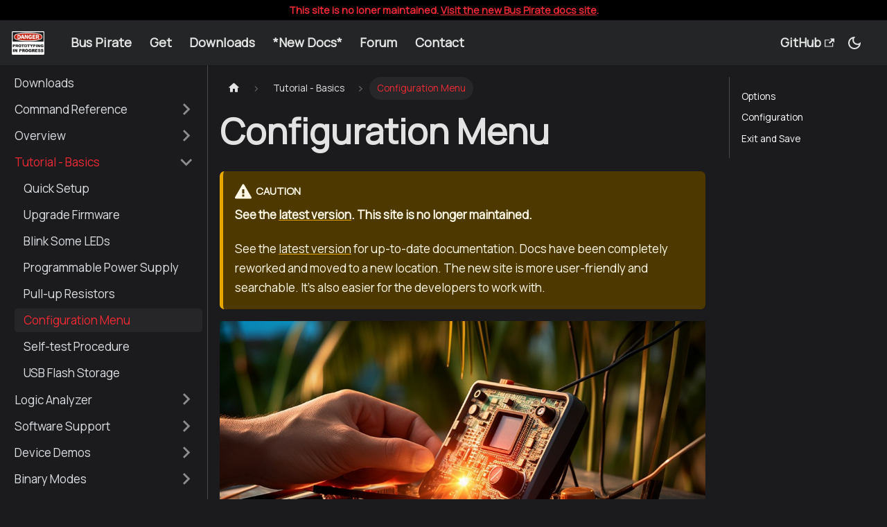

--- FILE ---
content_type: text/html; charset=utf-8
request_url: https://firmware.buspirate.com/tutorial-basics/configuration-menu
body_size: 5576
content:
<!doctype html>
<html lang="en" dir="ltr" class="docs-wrapper docs-doc-page docs-version-current plugin-docs plugin-id-default docs-doc-id-tutorial-basics/configuration-menu">
<head>
<meta charset="UTF-8">
<meta name="generator" content="Docusaurus v2.4.1">
<title data-rh="true">Configuration Menu | Bus Pirate 5 Firmware</title><meta data-rh="true" name="viewport" content="width=device-width,initial-scale=1"><meta data-rh="true" name="twitter:card" content="summary_large_image"><meta data-rh="true" property="og:image" content="https://firmware.buspirate.com/img/danger.png"><meta data-rh="true" name="twitter:image" content="https://firmware.buspirate.com/img/danger.png"><meta data-rh="true" property="og:url" content="https://firmware.buspirate.com/tutorial-basics/configuration-menu"><meta data-rh="true" name="docusaurus_locale" content="en"><meta data-rh="true" name="docsearch:language" content="en"><meta data-rh="true" name="docusaurus_version" content="current"><meta data-rh="true" name="docusaurus_tag" content="docs-default-current"><meta data-rh="true" name="docsearch:version" content="current"><meta data-rh="true" name="docsearch:docusaurus_tag" content="docs-default-current"><meta data-rh="true" property="og:title" content="Configuration Menu | Bus Pirate 5 Firmware"><meta data-rh="true" name="description" content="Options"><meta data-rh="true" property="og:description" content="Options"><link data-rh="true" rel="icon" href="/img/favicon.ico"><link data-rh="true" rel="canonical" href="https://firmware.buspirate.com/tutorial-basics/configuration-menu"><link data-rh="true" rel="alternate" href="https://firmware.buspirate.com/tutorial-basics/configuration-menu" hreflang="en"><link data-rh="true" rel="alternate" href="https://firmware.buspirate.com/tutorial-basics/configuration-menu" hreflang="x-default"><link rel="stylesheet" href="/assets/css/styles.29d1de48.css">
<link rel="preload" href="/assets/js/runtime~main.1f2c5d91.js" as="script">
<link rel="preload" href="/assets/js/main.18f4c222.js" as="script">
</head>
<body class="navigation-with-keyboard">
<script>!function(){function t(t){document.documentElement.setAttribute("data-theme",t)}var e=function(){var t=null;try{t=new URLSearchParams(window.location.search).get("docusaurus-theme")}catch(t){}return t}()||function(){var t=null;try{t=localStorage.getItem("theme")}catch(t){}return t}();t(null!==e?e:"dark")}(),document.documentElement.setAttribute("data-announcement-bar-initially-dismissed",function(){try{return"true"===localStorage.getItem("docusaurus.announcement.dismiss")}catch(t){}return!1}())</script><div id="__docusaurus">
<div role="region" aria-label="Skip to main content"><a class="skipToContent_fXgn" href="#__docusaurus_skipToContent_fallback">Skip to main content</a></div><div class="announcementBar_mb4j" style="background-color:#000000;color:#ec2a35" role="banner"><div class="content_knG7 announcementBarContent_xLdY"><b>This site is no loner maintained. <a href="https://docs.buspirate.com">Visit the new Bus Pirate docs site</a>.</b></div></div><nav aria-label="Main" class="navbar navbar--fixed-top"><div class="navbar__inner"><div class="navbar__items"><button aria-label="Toggle navigation bar" aria-expanded="false" class="navbar__toggle clean-btn" type="button"><svg width="30" height="30" viewBox="0 0 30 30" aria-hidden="true"><path stroke="currentColor" stroke-linecap="round" stroke-miterlimit="10" stroke-width="2" d="M4 7h22M4 15h22M4 23h22"></path></svg></button><a class="navbar__brand" href="/"><div class="navbar__logo"><img src="/img/danger.png" alt="Bus Pirate Docs logo" class="themedImage_ToTc themedImage--light_HNdA"><img src="/img/danger.png" alt="Bus Pirate Docs logo" class="themedImage_ToTc themedImage--dark_i4oU"></div></a><a href="https://buspirate.com" target="_blank" rel="noopener noreferrer" class="navbar__item navbar__link">Bus Pirate</a><a href="https://buspirate.com/get" target="_blank" rel="noopener noreferrer" class="navbar__item navbar__link">Get</a><a href="https://docs.buspirate.com/docs/downloads/" target="_blank" rel="noopener noreferrer" class="navbar__item navbar__link">Downloads</a><a href="https://docs.buspirate.com" target="_blank" rel="noopener noreferrer" class="navbar__item navbar__link">*New Docs*</a><a href="https://forum.buspirate.com" target="_blank" rel="noopener noreferrer" class="navbar__item navbar__link">Forum</a><a href="https://buspirate.com/contact" target="_blank" rel="noopener noreferrer" class="navbar__item navbar__link">Contact</a></div><div class="navbar__items navbar__items--right"><a href="https://github.com/DangerousPrototypes" target="_blank" rel="noopener noreferrer" class="navbar__item navbar__link">GitHub<svg width="13.5" height="13.5" aria-hidden="true" viewBox="0 0 24 24" class="iconExternalLink_nPIU"><path fill="currentColor" d="M21 13v10h-21v-19h12v2h-10v15h17v-8h2zm3-12h-10.988l4.035 4-6.977 7.07 2.828 2.828 6.977-7.07 4.125 4.172v-11z"></path></svg></a><div class="toggle_vylO colorModeToggle_DEke"><button class="clean-btn toggleButton_gllP toggleButtonDisabled_aARS" type="button" disabled="" title="Switch between dark and light mode (currently dark mode)" aria-label="Switch between dark and light mode (currently dark mode)" aria-live="polite"><svg viewBox="0 0 24 24" width="24" height="24" class="lightToggleIcon_pyhR"><path fill="currentColor" d="M12,9c1.65,0,3,1.35,3,3s-1.35,3-3,3s-3-1.35-3-3S10.35,9,12,9 M12,7c-2.76,0-5,2.24-5,5s2.24,5,5,5s5-2.24,5-5 S14.76,7,12,7L12,7z M2,13l2,0c0.55,0,1-0.45,1-1s-0.45-1-1-1l-2,0c-0.55,0-1,0.45-1,1S1.45,13,2,13z M20,13l2,0c0.55,0,1-0.45,1-1 s-0.45-1-1-1l-2,0c-0.55,0-1,0.45-1,1S19.45,13,20,13z M11,2v2c0,0.55,0.45,1,1,1s1-0.45,1-1V2c0-0.55-0.45-1-1-1S11,1.45,11,2z M11,20v2c0,0.55,0.45,1,1,1s1-0.45,1-1v-2c0-0.55-0.45-1-1-1C11.45,19,11,19.45,11,20z M5.99,4.58c-0.39-0.39-1.03-0.39-1.41,0 c-0.39,0.39-0.39,1.03,0,1.41l1.06,1.06c0.39,0.39,1.03,0.39,1.41,0s0.39-1.03,0-1.41L5.99,4.58z M18.36,16.95 c-0.39-0.39-1.03-0.39-1.41,0c-0.39,0.39-0.39,1.03,0,1.41l1.06,1.06c0.39,0.39,1.03,0.39,1.41,0c0.39-0.39,0.39-1.03,0-1.41 L18.36,16.95z M19.42,5.99c0.39-0.39,0.39-1.03,0-1.41c-0.39-0.39-1.03-0.39-1.41,0l-1.06,1.06c-0.39,0.39-0.39,1.03,0,1.41 s1.03,0.39,1.41,0L19.42,5.99z M7.05,18.36c0.39-0.39,0.39-1.03,0-1.41c-0.39-0.39-1.03-0.39-1.41,0l-1.06,1.06 c-0.39,0.39-0.39,1.03,0,1.41s1.03,0.39,1.41,0L7.05,18.36z"></path></svg><svg viewBox="0 0 24 24" width="24" height="24" class="darkToggleIcon_wfgR"><path fill="currentColor" d="M9.37,5.51C9.19,6.15,9.1,6.82,9.1,7.5c0,4.08,3.32,7.4,7.4,7.4c0.68,0,1.35-0.09,1.99-0.27C17.45,17.19,14.93,19,12,19 c-3.86,0-7-3.14-7-7C5,9.07,6.81,6.55,9.37,5.51z M12,3c-4.97,0-9,4.03-9,9s4.03,9,9,9s9-4.03,9-9c0-0.46-0.04-0.92-0.1-1.36 c-0.98,1.37-2.58,2.26-4.4,2.26c-2.98,0-5.4-2.42-5.4-5.4c0-1.81,0.89-3.42,2.26-4.4C12.92,3.04,12.46,3,12,3L12,3z"></path></svg></button></div><div class="searchBox_ZlJk"></div></div></div><div role="presentation" class="navbar-sidebar__backdrop"></div></nav><div id="__docusaurus_skipToContent_fallback" class="main-wrapper mainWrapper_z2l0 docsWrapper_BCFX"><button aria-label="Scroll back to top" class="clean-btn theme-back-to-top-button backToTopButton_sjWU" type="button"></button><div class="docPage__5DB"><aside class="theme-doc-sidebar-container docSidebarContainer_b6E3"><div class="sidebarViewport_Xe31"><div class="sidebar_njMd"><nav aria-label="Docs sidebar" class="menu thin-scrollbar menu_SIkG menuWithAnnouncementBar_GW3s"><ul class="theme-doc-sidebar-menu menu__list"><li class="theme-doc-sidebar-item-link theme-doc-sidebar-item-link-level-1 menu__list-item"><a class="menu__link" href="/downloads">Downloads</a></li><li class="theme-doc-sidebar-item-category theme-doc-sidebar-item-category-level-1 menu__list-item menu__list-item--collapsed"><div class="menu__list-item-collapsible"><a class="menu__link menu__link--sublist" aria-expanded="false" href="/category/command-reference">Command Reference</a><button aria-label="Toggle the collapsible sidebar category &#x27;Command Reference&#x27;" type="button" class="clean-btn menu__caret"></button></div></li><li class="theme-doc-sidebar-item-category theme-doc-sidebar-item-category-level-1 menu__list-item menu__list-item--collapsed"><div class="menu__list-item-collapsible"><a class="menu__link menu__link--sublist" aria-expanded="false" href="/category/overview">Overview</a><button aria-label="Toggle the collapsible sidebar category &#x27;Overview&#x27;" type="button" class="clean-btn menu__caret"></button></div></li><li class="theme-doc-sidebar-item-category theme-doc-sidebar-item-category-level-1 menu__list-item"><div class="menu__list-item-collapsible"><a class="menu__link menu__link--sublist menu__link--active" aria-expanded="true" href="/category/tutorial---basics">Tutorial - Basics</a><button aria-label="Toggle the collapsible sidebar category &#x27;Tutorial - Basics&#x27;" type="button" class="clean-btn menu__caret"></button></div><ul style="display:block;overflow:visible;height:auto" class="menu__list"><li class="theme-doc-sidebar-item-link theme-doc-sidebar-item-link-level-2 menu__list-item"><a class="menu__link" tabindex="0" href="/tutorial-basics/quick-setup">Quick Setup</a></li><li class="theme-doc-sidebar-item-link theme-doc-sidebar-item-link-level-2 menu__list-item"><a class="menu__link" tabindex="0" href="/tutorial-basics/firmware-update">Upgrade Firmware</a></li><li class="theme-doc-sidebar-item-link theme-doc-sidebar-item-link-level-2 menu__list-item"><a class="menu__link" tabindex="0" href="/tutorial-basics/leds-demo">Blink Some LEDs</a></li><li class="theme-doc-sidebar-item-link theme-doc-sidebar-item-link-level-2 menu__list-item"><a class="menu__link" tabindex="0" href="/tutorial-basics/power-supply">Programmable Power Supply</a></li><li class="theme-doc-sidebar-item-link theme-doc-sidebar-item-link-level-2 menu__list-item"><a class="menu__link" tabindex="0" href="/tutorial-basics/pullup-resistors">Pull-up Resistors</a></li><li class="theme-doc-sidebar-item-link theme-doc-sidebar-item-link-level-2 menu__list-item"><a class="menu__link menu__link--active" aria-current="page" tabindex="0" href="/tutorial-basics/configuration-menu">Configuration Menu</a></li><li class="theme-doc-sidebar-item-link theme-doc-sidebar-item-link-level-2 menu__list-item"><a class="menu__link" tabindex="0" href="/tutorial-basics/self-test">Self-test Procedure</a></li><li class="theme-doc-sidebar-item-link theme-doc-sidebar-item-link-level-2 menu__list-item"><a class="menu__link" tabindex="0" href="/tutorial-basics/usb-disk">USB Flash Storage</a></li></ul></li><li class="theme-doc-sidebar-item-category theme-doc-sidebar-item-category-level-1 menu__list-item menu__list-item--collapsed"><div class="menu__list-item-collapsible"><a class="menu__link menu__link--sublist" aria-expanded="false" href="/category/logic-analyzer">Logic Analyzer</a><button aria-label="Toggle the collapsible sidebar category &#x27;Logic Analyzer&#x27;" type="button" class="clean-btn menu__caret"></button></div></li><li class="theme-doc-sidebar-item-category theme-doc-sidebar-item-category-level-1 menu__list-item menu__list-item--collapsed"><div class="menu__list-item-collapsible"><a class="menu__link menu__link--sublist" aria-expanded="false" href="/category/software-support">Software Support</a><button aria-label="Toggle the collapsible sidebar category &#x27;Software Support&#x27;" type="button" class="clean-btn menu__caret"></button></div></li><li class="theme-doc-sidebar-item-category theme-doc-sidebar-item-category-level-1 menu__list-item menu__list-item--collapsed"><div class="menu__list-item-collapsible"><a class="menu__link menu__link--sublist" aria-expanded="false" href="/category/device-demos">Device Demos</a><button aria-label="Toggle the collapsible sidebar category &#x27;Device Demos&#x27;" type="button" class="clean-btn menu__caret"></button></div></li><li class="theme-doc-sidebar-item-category theme-doc-sidebar-item-category-level-1 menu__list-item menu__list-item--collapsed"><div class="menu__list-item-collapsible"><a class="menu__link menu__link--sublist" aria-expanded="false" href="/category/binary-modes">Binary Modes</a><button aria-label="Toggle the collapsible sidebar category &#x27;Binary Modes&#x27;" type="button" class="clean-btn menu__caret"></button></div></li><li class="theme-doc-sidebar-item-category theme-doc-sidebar-item-category-level-1 menu__list-item menu__list-item--collapsed"><div class="menu__list-item-collapsible"><a class="menu__link menu__link--sublist" aria-expanded="false" href="/category/development">Development</a><button aria-label="Toggle the collapsible sidebar category &#x27;Development&#x27;" type="button" class="clean-btn menu__caret"></button></div></li><li class="theme-doc-sidebar-item-link theme-doc-sidebar-item-link-level-1 menu__list-item"><a class="menu__link" href="/license">License</a></li></ul></nav></div></div></aside><main class="docMainContainer_gTbr"><div class="container padding-top--md padding-bottom--lg"><div class="row"><div class="col docItemCol_VOVn"><div class="docItemContainer_Djhp"><article><nav class="theme-doc-breadcrumbs breadcrumbsContainer_Z_bl" aria-label="Breadcrumbs"><ul class="breadcrumbs" itemscope="" itemtype="https://schema.org/BreadcrumbList"><li class="breadcrumbs__item"><a aria-label="Home page" class="breadcrumbs__link" href="/"><svg viewBox="0 0 24 24" class="breadcrumbHomeIcon_YNFT"><path d="M10 19v-5h4v5c0 .55.45 1 1 1h3c.55 0 1-.45 1-1v-7h1.7c.46 0 .68-.57.33-.87L12.67 3.6c-.38-.34-.96-.34-1.34 0l-8.36 7.53c-.34.3-.13.87.33.87H5v7c0 .55.45 1 1 1h3c.55 0 1-.45 1-1z" fill="currentColor"></path></svg></a></li><li itemscope="" itemprop="itemListElement" itemtype="https://schema.org/ListItem" class="breadcrumbs__item"><a class="breadcrumbs__link" itemprop="item" href="/category/tutorial---basics"><span itemprop="name">Tutorial - Basics</span></a><meta itemprop="position" content="1"></li><li itemscope="" itemprop="itemListElement" itemtype="https://schema.org/ListItem" class="breadcrumbs__item breadcrumbs__item--active"><span class="breadcrumbs__link" itemprop="name">Configuration Menu</span><meta itemprop="position" content="2"></li></ul></nav><div class="tocCollapsible_ETCw theme-doc-toc-mobile tocMobile_ITEo"><button type="button" class="clean-btn tocCollapsibleButton_TO0P">On this page</button></div><div class="theme-doc-markdown markdown"><h1>Configuration Menu</h1><div class="theme-admonition theme-admonition-caution alert alert--warning admonition_LlT9"><div class="admonitionHeading_tbUL"><span class="admonitionIcon_kALy"><svg viewBox="0 0 16 16"><path fill-rule="evenodd" d="M8.893 1.5c-.183-.31-.52-.5-.887-.5s-.703.19-.886.5L.138 13.499a.98.98 0 0 0 0 1.001c.193.31.53.501.886.501h13.964c.367 0 .704-.19.877-.5a1.03 1.03 0 0 0 .01-1.002L8.893 1.5zm.133 11.497H6.987v-2.003h2.039v2.003zm0-3.004H6.987V5.987h2.039v4.006z"></path></svg></span>caution</div><div class="admonitionContent_S0QG"><p><strong>See the <a href="https://docs.buspirate.com/" target="_blank" rel="noopener noreferrer">latest version</a>. This site is no longer maintained.</strong></p><p>See the <a href="https://docs.buspirate.com/" target="_blank" rel="noopener noreferrer">latest version</a> for up-to-date documentation. Docs have been completely reworked and moved to a new location. The new site is more user-friendly and searchable. It&#x27;s also easier for the developers to work with. </p></div></div><p><img loading="lazy" src="/assets/images/configuration-1024-9e57caa9ea78333d9b3a389d279cd215.jpg" width="1024" height="574" class="img_ev3q"></p><h2 class="anchor anchorWithStickyNavbar_LWe7" id="options">Options<a href="#options" class="hash-link" aria-label="Direct link to Options" title="Direct link to Options">​</a></h2><div class="browserWindow_my1Q"><div class="browserWindowHeader_jXSR"><div class="buttons_uHc7"><span class="dot_giz1" style="background:#f25f58"></span><span class="dot_giz1" style="background:#fbbe3c"></span><span class="dot_giz1" style="background:#58cb42"></span></div><div class="browserWindowAddressBar_Pd8y">Bus Pirate [/dev/ttyS0]</div><div class="browserWindowMenuIcon_Vhuh"><div><span class="bar_rrRL"></span><span class="bar_rrRL"></span><span class="bar_rrRL"></span></div></div></div><div class="browserWindowBody_Idgs"><span class="bp-prompt">I2C&gt;</span> c<br><span class="bp-info"><br><span class="bp-info">Configuration options</span></span><br>1. <span class="bp-info">Language</span><br>2. <span class="bp-info">ANSI color mode</span><br>3. <span class="bp-info">ANSI toolbar mode</span><br>4. <span class="bp-info">LCD screensaver</span><br>5. <span class="bp-info">LED effect</span><br>6. <span class="bp-info">LED color</span><br>7. <span class="bp-info">LED brightness</span><br>x. <span class="bp-info">Exit</span><br><span class="bp-prompt"> &gt;</span> <br></div></div><p>Type <code>c</code> followed by <code>enter</code> to show the Bus Pirate configuration menu. These options control things like the language, live view statusbar and LED party mode.</p><h2 class="anchor anchorWithStickyNavbar_LWe7" id="configuration">Configuration<a href="#configuration" class="hash-link" aria-label="Direct link to Configuration" title="Direct link to Configuration">​</a></h2><div class="browserWindow_my1Q"><div class="browserWindowHeader_jXSR"><div class="buttons_uHc7"><span class="dot_giz1" style="background:#f25f58"></span><span class="dot_giz1" style="background:#fbbe3c"></span><span class="dot_giz1" style="background:#58cb42"></span></div><div class="browserWindowAddressBar_Pd8y">Bus Pirate [/dev/ttyS0]</div><div class="browserWindowMenuIcon_Vhuh"><div><span class="bar_rrRL"></span><span class="bar_rrRL"></span><span class="bar_rrRL"></span></div></div></div><div class="browserWindowBody_Idgs"><span class="bp-prompt"> &gt;</span> 1<br><br><span class="bp-info">Language</span><br>1. <span class="bp-info">English</span><br>2. <span class="bp-info">Chinese (simplified)</span><br>x. <span class="bp-info">Exit</span><br><span class="bp-prompt"> &gt;</span> 1<br>Language <span class="bp-info">set to</span> English<br></div></div><p>Type a menu option number followed by <code>enter</code>. Choose a configuration setting by typing the number followed by <code>enter</code>.</p><h2 class="anchor anchorWithStickyNavbar_LWe7" id="exit-and-save">Exit and Save<a href="#exit-and-save" class="hash-link" aria-label="Direct link to Exit and Save" title="Direct link to Exit and Save">​</a></h2><div class="browserWindow_my1Q"><div class="browserWindowHeader_jXSR"><div class="buttons_uHc7"><span class="dot_giz1" style="background:#f25f58"></span><span class="dot_giz1" style="background:#fbbe3c"></span><span class="dot_giz1" style="background:#58cb42"></span></div><div class="browserWindowAddressBar_Pd8y">Bus Pirate [/dev/ttyS0]</div><div class="browserWindowMenuIcon_Vhuh"><div><span class="bar_rrRL"></span><span class="bar_rrRL"></span><span class="bar_rrRL"></span></div></div></div><div class="browserWindowBody_Idgs"><span class="bp-info">LED effect</span><br>1. <span class="bp-info">Disable</span><br>2. <span class="bp-info">Solid</span><br>3. <span class="bp-info">Angle wipe</span><br>4. <span class="bp-info">Center wipe</span><br>5. <span class="bp-info">Clockwise wipe</span><br>6. <span class="bp-info">Top side wipe</span><br>7. <span class="bp-info">Scanner</span><br>x. <span class="bp-info">Exit</span><br><span class="bp-prompt"> &gt;</span> x<br><br><span class="bp-info">Configuration file:</span> Saved<br><br><span class="bp-prompt">HiZ&gt;</span> <br></div></div><p>Press <code>x</code> followed by <code>enter</code> at any prompt to exit the configuration menu. Settings will be saved and loaded automatically when the Bus Pirate restarts.</p><div><div id="discourse-comments"></div></div></div><footer class="theme-doc-footer docusaurus-mt-lg"><div class="theme-doc-footer-edit-meta-row row"><div class="col"><a href="https://github.com/DangerousPrototypes/docs/tutorial-basics/configuration-menu.mdx" target="_blank" rel="noreferrer noopener" class="theme-edit-this-page"><svg fill="currentColor" height="20" width="20" viewBox="0 0 40 40" class="iconEdit_Z9Sw" aria-hidden="true"><g><path d="m34.5 11.7l-3 3.1-6.3-6.3 3.1-3q0.5-0.5 1.2-0.5t1.1 0.5l3.9 3.9q0.5 0.4 0.5 1.1t-0.5 1.2z m-29.5 17.1l18.4-18.5 6.3 6.3-18.4 18.4h-6.3v-6.2z"></path></g></svg>Edit this page</a></div><div class="col lastUpdated_vwxv"></div></div></footer></article><nav class="pagination-nav docusaurus-mt-lg" aria-label="Docs pages"><a class="pagination-nav__link pagination-nav__link--prev" href="/tutorial-basics/pullup-resistors"><div class="pagination-nav__sublabel">Previous</div><div class="pagination-nav__label">Pull-up Resistors</div></a><a class="pagination-nav__link pagination-nav__link--next" href="/tutorial-basics/self-test"><div class="pagination-nav__sublabel">Next</div><div class="pagination-nav__label">Self-test Procedure</div></a></nav></div></div><div class="col col--3"><div class="tableOfContents_bqdL thin-scrollbar theme-doc-toc-desktop"><ul class="table-of-contents table-of-contents__left-border"><li><a href="#options" class="table-of-contents__link toc-highlight">Options</a></li><li><a href="#configuration" class="table-of-contents__link toc-highlight">Configuration</a></li><li><a href="#exit-and-save" class="table-of-contents__link toc-highlight">Exit and Save</a></li></ul></div></div></div></div></main></div></div><footer class="footer footer--dark"><div class="container container-fluid"><div class="row footer__links"><div class="col footer__col"><div class="footer__title">Get a Bus Pirate</div><ul class="footer__items clean-list"><li class="footer__item"><a href="https://buspirate.com/get" target="_blank" rel="noopener noreferrer" class="footer__link-item">Find a Distributor</a></li><li class="footer__item"><a href="https://dirtypcbs.com/store/designer/browse/ian" target="_blank" rel="noopener noreferrer" class="footer__link-item">All Bus Pirate hardware</a></li></ul></div><div class="col footer__col"><div class="footer__title">Docs</div><ul class="footer__items clean-list"><li class="footer__item"><a href="https://docs.buspirate.com" target="_blank" rel="noopener noreferrer" class="footer__link-item">*New Docs*</a></li><li class="footer__item"><a href="https://docs.buspirate.com/docs/downloads/" target="_blank" rel="noopener noreferrer" class="footer__link-item">Downloads</a></li></ul></div><div class="col footer__col"><div class="footer__title">Community</div><ul class="footer__items clean-list"><li class="footer__item"><a href="https://forum.buspirate.com" target="_blank" rel="noopener noreferrer" class="footer__link-item">Forum</a></li><li class="footer__item"><a href="https://mastodon.social/@buspirate" target="_blank" rel="noopener noreferrer" class="footer__link-item">Mastodon</a></li><li class="footer__item"><a href="https://bsky.app/profile/buspirate.bsky.social" target="_blank" rel="noopener noreferrer" class="footer__link-item">BlueSky</a></li><li class="footer__item"><a href="https://www.instagram.com/dangerousprototypes/" target="_blank" rel="noopener noreferrer" class="footer__link-item">Instagram</a></li><li class="footer__item"><a href="https://twitter.com/dangerousproto" target="_blank" rel="noopener noreferrer" class="footer__link-item">Twitter</a></li></ul></div><div class="col footer__col"><div class="footer__title">More</div><ul class="footer__items clean-list"><li class="footer__item"><a href="https://buspirate.com" target="_blank" rel="noopener noreferrer" class="footer__link-item">Blog</a></li><li class="footer__item"><a href="https://buspirate.com/contact" target="_blank" rel="noopener noreferrer" class="footer__link-item">Contact</a></li><li class="footer__item"><a href="https://github.com/DangerousPrototypes" target="_blank" rel="noopener noreferrer" class="footer__link-item">GitHub</a></li></ul></div></div><div class="footer__bottom text--center"><div class="footer__copyright">Copyright © 2025 Where Labs, LLC. Built with Open Source.</div></div></div></footer></div>
<script src="/assets/js/runtime~main.1f2c5d91.js"></script>
<script src="/assets/js/main.18f4c222.js"></script>
</body>
</html>

--- FILE ---
content_type: application/javascript
request_url: https://firmware.buspirate.com/assets/js/935f2afb.215c9a2d.js
body_size: 5361
content:
"use strict";(self.webpackChunkbuspirate_docs=self.webpackChunkbuspirate_docs||[]).push([[8581],{5610:e=>{e.exports=JSON.parse('{"pluginId":"default","version":"current","label":"Next","banner":null,"badge":false,"noIndex":false,"className":"docs-version-current","isLast":true,"docsSidebars":{"tutorialSidebar":[{"type":"link","label":"Downloads","href":"/downloads","docId":"downloads"},{"type":"category","label":"Command Reference","collapsible":true,"collapsed":true,"items":[{"type":"link","label":"Commands","href":"/command-reference/commands","docId":"command-reference/commands"},{"type":"link","label":"Bus Syntax","href":"/command-reference/syntax","docId":"command-reference/syntax"},{"type":"link","label":"1-Wire Protocol","href":"/command-reference/1wire-protocol","docId":"command-reference/1wire-protocol"},{"type":"link","label":"I2C Protocol","href":"/command-reference/i2c-protocol","docId":"command-reference/i2c-protocol"},{"type":"link","label":"2-Wire Protocol","href":"/command-reference/2wire-protocol","docId":"command-reference/2wire-protocol"},{"type":"link","label":"UART/Serial Protocol","href":"/command-reference/uart-protocol","docId":"command-reference/uart-protocol"},{"type":"link","label":"Half-Duplex UART","href":"/command-reference/half-duplex-uart-protocol","docId":"command-reference/half-duplex-uart-protocol"},{"type":"link","label":"SPI Protocol","href":"/command-reference/spi-protocol","docId":"command-reference/spi-protocol"},{"type":"link","label":"LED Protocols","href":"/command-reference/led-protocols","docId":"command-reference/led-protocols"},{"type":"link","label":"Oscilloscope","href":"/command-reference/scope","docId":"command-reference/scope"},{"type":"link","label":"JSON Configuration Files","href":"/command-reference/json-config","docId":"command-reference/json-config"}],"href":"/category/command-reference"},{"type":"category","label":"Overview","collapsible":true,"collapsed":true,"items":[{"type":"link","label":"Bus Pirate 5","href":"/","docId":"overview/hardware"},{"type":"link","label":"Probe Cable Kit","href":"/overview/probe-cable","docId":"overview/probe-cable"},{"type":"link","label":"Auxiliary Cable Kit","href":"/overview/aux-cable","docId":"overview/aux-cable"},{"type":"link","label":"Quick Connectors","href":"/overview/quick-connect","docId":"overview/quick-connect"},{"type":"link","label":"SPI Flash Adapters","href":"/overview/spi-flash-adapters","docId":"overview/spi-flash-adapters"},{"type":"link","label":"Dual RS-232 Adapter","href":"/overview/dual-rs232-adapter","docId":"overview/dual-rs232-adapter"},{"type":"link","label":"IC Card and SIM Adapter","href":"/overview/sim-iccard-adapter","docId":"overview/sim-iccard-adapter"},{"type":"link","label":"Infrared RX/TX Toy","href":"/overview/infrared-toy-v3","docId":"overview/infrared-toy-v3"},{"type":"link","label":"Programming Voltage SMPS","href":"/overview/vpp-smps","docId":"overview/vpp-smps"},{"type":"link","label":"Probe Hooks","href":"/overview/probehooks","docId":"overview/probehooks"},{"type":"link","label":"IO Pin Descriptions","href":"/overview/io-pins","docId":"overview/io-pins"}],"href":"/category/overview"},{"type":"category","label":"Tutorial - Basics","collapsible":true,"collapsed":true,"items":[{"type":"link","label":"Quick Setup","href":"/tutorial-basics/quick-setup","docId":"tutorial-basics/quick-setup"},{"type":"link","label":"Upgrade Firmware","href":"/tutorial-basics/firmware-update","docId":"tutorial-basics/firmware-update"},{"type":"link","label":"Blink Some LEDs","href":"/tutorial-basics/leds-demo","docId":"tutorial-basics/leds-demo"},{"type":"link","label":"Programmable Power Supply","href":"/tutorial-basics/power-supply","docId":"tutorial-basics/power-supply"},{"type":"link","label":"Pull-up Resistors","href":"/tutorial-basics/pullup-resistors","docId":"tutorial-basics/pullup-resistors"},{"type":"link","label":"Configuration Menu","href":"/tutorial-basics/configuration-menu","docId":"tutorial-basics/configuration-menu"},{"type":"link","label":"Self-test Procedure","href":"/tutorial-basics/self-test","docId":"tutorial-basics/self-test"},{"type":"link","label":"USB Flash Storage","href":"/tutorial-basics/usb-disk","docId":"tutorial-basics/usb-disk"}],"href":"/category/tutorial---basics"},{"type":"category","label":"Logic Analyzer","collapsible":true,"collapsed":true,"items":[{"type":"link","label":"Available Logic Analyzers","href":"/logic-analyzer/logicanalyzer","docId":"logic-analyzer/logicanalyzer"},{"type":"link","label":"PulseView (Normal)","href":"/logic-analyzer/pulseview-sump","docId":"logic-analyzer/pulseview-sump"},{"type":"link","label":"PulseView (Follow Along)","href":"/logic-analyzer/pulseview-fala","docId":"logic-analyzer/pulseview-fala"},{"type":"link","label":"Logic Command","href":"/logic-analyzer/logic-command","docId":"logic-analyzer/logic-command"}],"href":"/category/logic-analyzer"},{"type":"category","label":"Software Support","collapsible":true,"collapsed":true,"items":[{"type":"link","label":"AVRDUDE Programmer","href":"/software/avrdude","docId":"software/avrdude"},{"type":"link","label":"Flashrom","href":"/software/flashrom","docId":"software/flashrom"}],"href":"/category/software-support"},{"type":"category","label":"Device Demos","collapsible":true,"collapsed":true,"items":[{"type":"link","label":"SPI Flash Chips","href":"/devices/spi-flash-chips","docId":"devices/spi-flash-chips"},{"type":"link","label":"AT24C256 EEPROM","href":"/devices/at24c256","docId":"devices/at24c256"},{"type":"link","label":"DS18B20 Temperature","href":"/devices/ds18b20","docId":"devices/ds18b20"},{"type":"link","label":"SI7021, HTU21, SHT21 Humidity & Temperature","href":"/devices/si7021","docId":"devices/si7021"},{"type":"link","label":"TSL2561 LUX","href":"/devices/tsl2561","docId":"devices/tsl2561"},{"type":"link","label":"W25Q64 FLASH","href":"/devices/w25q64","docId":"devices/w25q64"},{"type":"link","label":"SLE4442 IC Card","href":"/devices/sle4442","docId":"devices/sle4442"},{"type":"link","label":"24C02 IC Card","href":"/devices/24c02","docId":"devices/24c02"},{"type":"link","label":"Mobile SIMs & Bank IC Cards","href":"/devices/sim-bank-ic-cards","docId":"devices/sim-bank-ic-cards"}],"href":"/category/device-demos"},{"type":"category","label":"Binary Modes","collapsible":true,"collapsed":true,"items":[{"type":"link","label":"Change Binary Mode","href":"/binmode-reference/binmode","docId":"binmode-reference/binmode"},{"type":"link","label":"SUMP Logic Analyzer","href":"/binmode-reference/protocol-sump","docId":"binmode-reference/protocol-sump"},{"type":"link","label":"FALA Logic Analyzer","href":"/binmode-reference/protocol-faladata","docId":"binmode-reference/protocol-faladata"},{"type":"link","label":"Legacy Raw SPI","href":"/binmode-reference/protocol-spi-legacy","docId":"binmode-reference/protocol-spi-legacy"}],"href":"/category/binary-modes"},{"type":"category","label":"Development","collapsible":true,"collapsed":true,"items":[{"type":"link","label":"Firmware","href":"/development/code","docId":"development/code"},{"type":"link","label":"Translation","href":"/development/translation","docId":"development/translation"},{"type":"link","label":"Documentation","href":"/development/documentation","docId":"development/documentation"}],"href":"/category/development"},{"type":"link","label":"License","href":"/license","docId":"license"}]},"docs":{"binmode-reference/binmode":{"id":"binmode-reference/binmode","title":"Binary Interfaces","description":"HiZ> binmode","sidebar":"tutorialSidebar"},"binmode-reference/protocol-faladata":{"id":"binmode-reference/protocol-faladata","title":"Follow Along Logic Analyzer","description":"An asynchronous logic analyzer that triggers each time bus syntax is run from the terminal. It eliminates the need setup triggers and arm a second tool for debugging.  We like to call it FALA for short.","sidebar":"tutorialSidebar"},"binmode-reference/protocol-spi-legacy":{"id":"binmode-reference/protocol-spi-legacy","title":"Legacy Binary Mode for Flashrom and AVRdude","description":"This documentation is not accurate or complete. It is pending updates.","sidebar":"tutorialSidebar"},"binmode-reference/protocol-sump":{"id":"binmode-reference/protocol-sump","title":"SUMP Logic Analyzer Protocol","description":"SUMP is a simple protocol for logic analyzers. It was originally developed for the SUMP FPGA-based open source logic analyzer, but has been adopted by many other projects. The Bus Pirate supports the SUMP protocol for use as a logic analyzer. There\'s several clients that support the SUMP protocol, the most up to date is Sigrok/PulseView.","sidebar":"tutorialSidebar"},"command-reference/1wire-protocol":{"id":"command-reference/1wire-protocol","title":"1-Wire Protocol Commands","description":"Overview","sidebar":"tutorialSidebar"},"command-reference/2wire-protocol":{"id":"command-reference/2wire-protocol","title":"2-Wire Protocol Commands","description":"Overview","sidebar":"tutorialSidebar"},"command-reference/commands":{"id":"command-reference/commands","title":"Command Reference","description":"HiZ> i","sidebar":"tutorialSidebar"},"command-reference/half-duplex-uart-protocol":{"id":"command-reference/half-duplex-uart-protocol","title":"Half-Duplex UART Protocol Commands","description":"Overview","sidebar":"tutorialSidebar"},"command-reference/i2c-protocol":{"id":"command-reference/i2c-protocol","title":"I2C Protocol Commands","description":"Overview","sidebar":"tutorialSidebar"},"command-reference/json-config":{"id":"command-reference/json-config","title":"JSON Configuration Files","description":"Global and mode settings will be saved and reloaded from onboard NAND flash storage. The settings are saved in simple JSON files. Configuration files can be viewed and edited from the USB disk that appears when the Bus Pirate is connected to a computer.","sidebar":"tutorialSidebar"},"command-reference/led-protocols":{"id":"command-reference/led-protocols","title":"LED Protocol Commands","description":"Overview","sidebar":"tutorialSidebar"},"command-reference/scope":{"id":"command-reference/scope","title":"Scope Mode","description":"The Bus Pirate can support an oscilloscope display mode - it\'s limited by the underlying","sidebar":"tutorialSidebar"},"command-reference/spi-protocol":{"id":"command-reference/spi-protocol","title":"SPI Protocol Commands","description":"Overview","sidebar":"tutorialSidebar"},"command-reference/syntax":{"id":"command-reference/syntax","title":"Syntax Reference","description":"A simple syntax is used to interact with chips. Syntax characters have","sidebar":"tutorialSidebar"},"command-reference/uart-protocol":{"id":"command-reference/uart-protocol","title":"UART Protocol Commands","description":"Overview","sidebar":"tutorialSidebar"},"development/code":{"id":"development/code","title":"Firmware Development","description":"Bus Pirate 5 is based on the Raspberry Pi RP2040 and uses the Pico C language SDK. It\'s a really wonderful toolchain and usually \'just works\' on most operating systems.","sidebar":"tutorialSidebar"},"development/documentation":{"id":"development/documentation","title":"Writing Documentation","description":"To avoid using screenshots, which have variable quality and aren\'t screen reader friendly, most of the Bus Pirate terminal output is shown as actual text inside a React component tag. This page describes how to capture, convert and export terminal output for use in this documentation.","sidebar":"tutorialSidebar"},"development/translation":{"id":"development/translation","title":"Translation","description":"Bus Pirate 5 supports live language switching via the configuration menu. The language setting will be saved to flash storage and loaded each time the Bus Pirate starts.","sidebar":"tutorialSidebar"},"devices/24c02":{"id":"devices/24c02","title":"24C02 Smart IC Card","description":"24C02 is a simple EEPROM IC card with 256 bytes of memory and an I2C interface. It functions the same as a 24C02 EEPROM chip, but in a smart card form factor. There is no read or write protection or other security, the entire memory can be accessed without a password.","sidebar":"tutorialSidebar"},"devices/at24c256":{"id":"devices/at24c256","title":"AT24C256 I2C EEPROM board","description":"The infamous cheap AT24C256 I2C EEPROM board provides 32K bytes of storage for your projects:","sidebar":"tutorialSidebar"},"devices/ds18b20":{"id":"devices/ds18b20","title":"DS18B20 1-Wire Temperature Sensor","description":"DS18B20 DS18B20","sidebar":"tutorialSidebar"},"devices/si7021":{"id":"devices/si7021","title":"SI7021, HTU21, SHT21 Temperature and Humidity Sensor","description":"SI7021, HTU21 and SHT21 are nearly identical I2C temperature (-10 to 85C) and humidity (0-80%) sensors.","sidebar":"tutorialSidebar"},"devices/sim-bank-ic-cards":{"id":"devices/sim-bank-ic-cards","title":"Mobile SIMs & Bank IC Cards","description":"Mobile phone SIM cards and most bank IC cards will output some useful information in response to an Answer To Reset command. The Bus Pirate can interact with these cards in Half-Duplex UART mode.","sidebar":"tutorialSidebar"},"devices/sle4442":{"id":"devices/sle4442","title":"SLE4442 Smart IC Card","description":"SLE4442 is a smart chip card with 256 bytes of memory and a write protect \\"passcode\\" feature. These have been around for quite some time, and were commonly used as stored value cards for copy machines and laundry machines. A three byte passcode protects the card from unauthorized writes.","sidebar":"tutorialSidebar"},"devices/spi-flash-chips":{"id":"devices/spi-flash-chips","title":"SPI flash chips","description":"Eight pin SPI flash chips are a cheap and easy way to add storage to your project. They\'re available in sizes from 1MB to 128MB, and can be used to store data, firmware, or even a filesystem. They\'re commonly found on PC motherboards for storing BIOS, FPGAs for storing bitstreams, and even the Bus Pirate for storing the firmware.","sidebar":"tutorialSidebar"},"devices/tsl2561":{"id":"devices/tsl2561","title":"TSL2561 Light Sensor","description":"TSL2561","sidebar":"tutorialSidebar"},"devices/w25q64":{"id":"devices/w25q64","title":"W25Q64 SPI flash board","description":"A cheap W25Q64 SPI flash board that adds 8 megabytes of storage to your project:","sidebar":"tutorialSidebar"},"downloads":{"id":"downloads","title":"Downloads","description":"The latest bleeding edge firmware is auto-compiled and posted in the forum. Get the latest and greatest.","sidebar":"tutorialSidebar"},"license":{"id":"license","title":"Licenses","description":"Bus Pirate 5 is an open source/open hardware project.","sidebar":"tutorialSidebar"},"logic-analyzer/logic-command":{"id":"logic-analyzer/logic-command","title":"logic Command","description":"The `logic` command configures the logic analyzer core, and can display logic capture graphs directly in the terminal. It supports the \\"follow along\\" logic analyzer mode that triggers each time you send data to a bus. It eliminates the need setup triggers and arm a second tool for debugging.","sidebar":"tutorialSidebar"},"logic-analyzer/logicanalyzer":{"id":"logic-analyzer/logicanalyzer","title":"Available Logic Analyzers","description":"The Bus Pirate can be used as a logic analyzer in multiple ways:","sidebar":"tutorialSidebar"},"logic-analyzer/pulseview-fala":{"id":"logic-analyzer/pulseview-fala","title":"PulseView with Follow Along Interface","description":"FALA is a \\"live action\\" logic analyzer mode that automatically captures everything that happens when you send commands from the Bus Pirate. It eliminates the need to setup triggers and arm a second tool for debugging.  We like to call it FALA for short.","sidebar":"tutorialSidebar"},"logic-analyzer/pulseview-sump":{"id":"logic-analyzer/pulseview-sump","title":"PulseView with SUMP interface","description":"Sigrok/PulseView is a popular open source logic analyzer GUI that runs on Windows, Linux, and Mac. The Bus Pirate supports Sigrok/PulseView through a SUMP protocol interface.","sidebar":"tutorialSidebar"},"overview/aux-cable":{"id":"overview/aux-cable","title":"Auxiliary Cable Kit","description":"A collection of auxiliary cables made from premium soft and flexible silicone coated wire.","sidebar":"tutorialSidebar"},"overview/dual-rs232-adapter":{"id":"overview/dual-rs232-adapter","title":"Dual RS-232 Adapter","description":"Serial ports are old tech, but old tech is meant to be hacked. Here\'s an adapter that handy to have around if you work with vintage hardware or industrial equipment. We\'ll also sift through some common serial port accessories that can save the day when you\'re in a pinch.","sidebar":"tutorialSidebar"},"overview/hardware":{"id":"overview/hardware","title":"Bus Pirate 5 Firmware Guide","description":"Bus Pirate 5 is the latest edition of the universal serial interface trusted by hackers since 2008.","sidebar":"tutorialSidebar"},"overview/infrared-toy-v3":{"id":"overview/infrared-toy-v3","title":"Infrared RX/TX Toy","description":"Use a remote control with your computer, view infrared signals on a logic analyzer, or capture and replay remote control buttons. Infrared Toy v3 brings new life to an old favorite with much more powerful transmitter LEDs, and a full array of receivers to cover most common, and uncommon, infrared protocols.","sidebar":"tutorialSidebar"},"overview/io-pins":{"id":"overview/io-pins","title":"IO Pin Descriptions","description":"Main connector pinout","sidebar":"tutorialSidebar"},"overview/probe-cable":{"id":"overview/probe-cable","title":"Probe Cable Set","description":"- 1 Premium Probe Cable","sidebar":"tutorialSidebar"},"overview/probehooks":{"id":"overview/probehooks","title":"Probes and Hooks","description":"There\u2019s a bunch of ingenious ways to tap signals in an electronic circuit. Probe hooks have small wire claws that grab onto a chip leg, and a spring that retracts to hold it into place. The right hook depends on what you\u2019ll be connecting, and how much space you have available.","sidebar":"tutorialSidebar"},"overview/quick-connect":{"id":"overview/quick-connect","title":"KF141 Quick Connect Adapter","description":"Sometimes you just need to connect some wires and dig into a project. Quick connector boards get you working right away.","sidebar":"tutorialSidebar"},"overview/sim-iccard-adapter":{"id":"overview/sim-iccard-adapter","title":"IC Card and SIM adapter","description":"The IC card and SIM adapter for Bus Pirate 5 has sockets for mini, micro and nano SIM cards. Everything is connected and ready to go - get started right away.","sidebar":"tutorialSidebar"},"overview/spi-flash-adapters":{"id":"overview/spi-flash-adapters","title":"SPI Flash Adapters","description":"Bus Pirate 5 has a \\"flash\\" command to read and write 8 pin SPI flash chips. Soldering chips on breakouts for testing got a bit wasteful, so we whipped up some simple socket adapters that fit the Bus Pirate header.","sidebar":"tutorialSidebar"},"overview/vpp-smps":{"id":"overview/vpp-smps","title":"Programming Voltage SMPS","description":"This little plank is an adjustable Switch Mode Power Supply that generates a 5-16volt programming voltage (VPP) for microcontroller and EEPROMs. This includes PIC 12F/16F/18F (13volts), ATmega (12volts), and various other chips. Includes FETs to switch the voltage on and off, and short to ground.","sidebar":"tutorialSidebar"},"software/avrdude":{"id":"software/avrdude","title":"AVRDUDE Programmer","description":"The Bus Pirate can serve as a programmer and dumper for AVR chips, using the command-line utility AVRDUDE.","sidebar":"tutorialSidebar"},"software/flashrom":{"id":"software/flashrom","title":"Flashrom","description":"The Bus Pirate can serve as a programmer and dumper for flash memory chips, using the command-line utility Flashrom.","sidebar":"tutorialSidebar"},"tutorial-basics/configuration-menu":{"id":"tutorial-basics/configuration-menu","title":"Configuration Menu","description":"Options","sidebar":"tutorialSidebar"},"tutorial-basics/firmware-update":{"id":"tutorial-basics/firmware-update","title":"Bus Pirate firmware updates","description":"It\'s early days of a new Bus Pirate design, don\'t skip this step. We\'re adding features and squashing bugs daily. Things will be much easier with the latest and greatest firmware installed in your Bus Pirate. Don\'t worry, it\'s so very easy!","sidebar":"tutorialSidebar"},"tutorial-basics/leds-demo":{"id":"tutorial-basics/leds-demo","title":"Blink Some LEDs","description":"SK6812 RGB LEDs","sidebar":"tutorialSidebar"},"tutorial-basics/power-supply":{"id":"tutorial-basics/power-supply","title":"Programmable Power Supply Unit","description":"Features","sidebar":"tutorialSidebar"},"tutorial-basics/pullup-resistors":{"id":"tutorial-basics/pullup-resistors","title":"Onboard Pull-up Resistors","description":"Protocols such as I2C and 1-Wire use open collector outputs for two way communication on a single data wire. In this type of protocol there is no 1/high level without a pull-up resistor. The pull-up resistor connects to a voltage that \\"pulls\\" the wire high. Devices use their output to ground the wire and pull it low.","sidebar":"tutorialSidebar"},"tutorial-basics/quick-setup":{"id":"tutorial-basics/quick-setup","title":"Quick Setup","description":"Connect Bus Pirate 5","sidebar":"tutorialSidebar"},"tutorial-basics/self-test":{"id":"tutorial-basics/self-test","title":"Bus Pirate Self-test Guide","description":"Every Bus Pirate is lovingly tested by our crack team before it ships, but problems can always occur in transit or over time. The Bus Pirate firmware has a self-test that will help determine if your Bus Pirate is in good working order.","sidebar":"tutorialSidebar"},"tutorial-basics/usb-disk":{"id":"tutorial-basics/usb-disk","title":"USB Flash Storage","description":"The Bus Pirate has a NAND flash chip for storing settings and data. The flash chip also appears as a USB flash drive when the Bus Pirate is connected to a computer. Sharing the chip between the Bus Pirate and the computer operating system is a bit tricky.","sidebar":"tutorialSidebar"}}}')}}]);

--- FILE ---
content_type: application/javascript
request_url: https://firmware.buspirate.com/assets/js/1be78505.9ad6baa7.js
body_size: 3768
content:
"use strict";(self.webpackChunkbuspirate_docs=self.webpackChunkbuspirate_docs||[]).push([[1774,8714],{10:(e,t,n)=>{n.r(t),n.d(t,{default:()=>ve});var a=n(6540),o=n(53),l=n(1003),r=n(7559),c=n(2967),i=n(4142),s=n(2252),d=n(6588),m=n(9408),u=n(1312),b=n(3104),p=n(5062);const h={backToTopButton:"backToTopButton_sjWU",backToTopButtonShow:"backToTopButtonShow_xfvO"};function E(){const{shown:e,scrollToTop:t}=function({threshold:e}){const[t,n]=(0,a.useState)(!1),o=(0,a.useRef)(!1),{startScroll:l,cancelScroll:r}=(0,b.gk)();return(0,b.Mq)((({scrollY:t},a)=>{const l=a?.scrollY;l&&(o.current?o.current=!1:t>=l?(r(),n(!1)):t<e?n(!1):t+window.innerHeight<document.documentElement.scrollHeight&&n(!0))})),(0,p.$)((e=>{e.location.hash&&(o.current=!0,n(!1))})),{shown:t,scrollToTop:()=>l(0)}}({threshold:300});return a.createElement("button",{"aria-label":(0,u.T)({id:"theme.BackToTopButton.buttonAriaLabel",message:"Scroll back to top",description:"The ARIA label for the back to top button"}),className:(0,o.A)("clean-btn",r.G.common.backToTopButton,h.backToTopButton,e&&h.backToTopButtonShow),type:"button",onClick:t})}var f=n(3109),g=n(6347),_=n(4581),v=n(6342),A=n(3465),C=n(8168);function k(e){return a.createElement("svg",(0,C.A)({width:"20",height:"20","aria-hidden":"true"},e),a.createElement("g",{fill:"#7a7a7a"},a.createElement("path",{d:"M9.992 10.023c0 .2-.062.399-.172.547l-4.996 7.492a.982.982 0 01-.828.454H1c-.55 0-1-.453-1-1 0-.2.059-.403.168-.551l4.629-6.942L.168 3.078A.939.939 0 010 2.528c0-.548.45-.997 1-.997h2.996c.352 0 .649.18.828.45L9.82 9.472c.11.148.172.347.172.55zm0 0"}),a.createElement("path",{d:"M19.98 10.023c0 .2-.058.399-.168.547l-4.996 7.492a.987.987 0 01-.828.454h-3c-.547 0-.996-.453-.996-1 0-.2.059-.403.168-.551l4.625-6.942-4.625-6.945a.939.939 0 01-.168-.55 1 1 0 01.996-.997h3c.348 0 .649.18.828.45l4.996 7.492c.11.148.168.347.168.55zm0 0"})))}const S="collapseSidebarButton_PEFL",T="collapseSidebarButtonIcon_kv0_";function N({onClick:e}){return a.createElement("button",{type:"button",title:(0,u.T)({id:"theme.docs.sidebar.collapseButtonTitle",message:"Collapse sidebar",description:"The title attribute for collapse button of doc sidebar"}),"aria-label":(0,u.T)({id:"theme.docs.sidebar.collapseButtonAriaLabel",message:"Collapse sidebar",description:"The title attribute for collapse button of doc sidebar"}),className:(0,o.A)("button button--secondary button--outline",S),onClick:e},a.createElement(k,{className:T}))}var I=n(5041),x=n(9532);const y=Symbol("EmptyContext"),w=a.createContext(y);function B({children:e}){const[t,n]=(0,a.useState)(null),o=(0,a.useMemo)((()=>({expandedItem:t,setExpandedItem:n})),[t]);return a.createElement(w.Provider,{value:o},e)}var M=n(1422),L=n(9169),H=n(5489),P=n(2303);function G({categoryLabel:e,onClick:t}){return a.createElement("button",{"aria-label":(0,u.T)({id:"theme.DocSidebarItem.toggleCollapsedCategoryAriaLabel",message:"Toggle the collapsible sidebar category '{label}'",description:"The ARIA label to toggle the collapsible sidebar category"},{label:e}),type:"button",className:"clean-btn menu__caret",onClick:t})}function F({item:e,onItemClick:t,activePath:n,level:l,index:c,...s}){const{items:d,label:m,collapsible:u,className:b,href:p}=e,{docs:{sidebar:{autoCollapseCategories:h}}}=(0,v.p)(),E=function(e){const t=(0,P.A)();return(0,a.useMemo)((()=>e.href?e.href:!t&&e.collapsible?(0,i._o)(e):void 0),[e,t])}(e),f=(0,i.w8)(e,n),g=(0,L.ys)(p,n),{collapsed:_,setCollapsed:A}=(0,M.u)({initialState:()=>!!u&&(!f&&e.collapsed)}),{expandedItem:k,setExpandedItem:S}=function(){const e=(0,a.useContext)(w);if(e===y)throw new x.dV("DocSidebarItemsExpandedStateProvider");return e}(),T=(e=!_)=>{S(e?null:c),A(e)};return function({isActive:e,collapsed:t,updateCollapsed:n}){const o=(0,x.ZC)(e);(0,a.useEffect)((()=>{e&&!o&&t&&n(!1)}),[e,o,t,n])}({isActive:f,collapsed:_,updateCollapsed:T}),(0,a.useEffect)((()=>{u&&null!=k&&k!==c&&h&&A(!0)}),[u,k,c,A,h]),a.createElement("li",{className:(0,o.A)(r.G.docs.docSidebarItemCategory,r.G.docs.docSidebarItemCategoryLevel(l),"menu__list-item",{"menu__list-item--collapsed":_},b)},a.createElement("div",{className:(0,o.A)("menu__list-item-collapsible",{"menu__list-item-collapsible--active":g})},a.createElement(H.A,(0,C.A)({className:(0,o.A)("menu__link",{"menu__link--sublist":u,"menu__link--sublist-caret":!p&&u,"menu__link--active":f}),onClick:u?n=>{t?.(e),p?T(!1):(n.preventDefault(),T())}:()=>{t?.(e)},"aria-current":g?"page":void 0,"aria-expanded":u?!_:void 0,href:u?E??"#":E},s),m),p&&u&&a.createElement(G,{categoryLabel:m,onClick:e=>{e.preventDefault(),T()}})),a.createElement(M.N,{lazy:!0,as:"ul",className:"menu__list",collapsed:_},a.createElement(q,{items:d,tabIndex:_?-1:0,onItemClick:t,activePath:n,level:l+1})))}var W=n(6654),D=n(3186);const z="menuExternalLink_NmtK";function R({item:e,onItemClick:t,activePath:n,level:l,index:c,...s}){const{href:d,label:m,className:u,autoAddBaseUrl:b}=e,p=(0,i.w8)(e,n),h=(0,W.A)(d);return a.createElement("li",{className:(0,o.A)(r.G.docs.docSidebarItemLink,r.G.docs.docSidebarItemLinkLevel(l),"menu__list-item",u),key:m},a.createElement(H.A,(0,C.A)({className:(0,o.A)("menu__link",!h&&z,{"menu__link--active":p}),autoAddBaseUrl:b,"aria-current":p?"page":void 0,to:d},h&&{onClick:t?()=>t(e):void 0},s),m,!h&&a.createElement(D.A,null)))}const U="menuHtmlItem_M9Kj";function V({item:e,level:t,index:n}){const{value:l,defaultStyle:c,className:i}=e;return a.createElement("li",{className:(0,o.A)(r.G.docs.docSidebarItemLink,r.G.docs.docSidebarItemLinkLevel(t),c&&[U,"menu__list-item"],i),key:n,dangerouslySetInnerHTML:{__html:l}})}function j({item:e,...t}){switch(e.type){case"category":return a.createElement(F,(0,C.A)({item:e},t));case"html":return a.createElement(V,(0,C.A)({item:e},t));default:return a.createElement(R,(0,C.A)({item:e},t))}}function K({items:e,...t}){return a.createElement(B,null,e.map(((e,n)=>a.createElement(j,(0,C.A)({key:n,item:e,index:n},t)))))}const q=(0,a.memo)(K),O="menu_SIkG",X="menuWithAnnouncementBar_GW3s";function Y({path:e,sidebar:t,className:n}){const l=function(){const{isActive:e}=(0,I.Mj)(),[t,n]=(0,a.useState)(e);return(0,b.Mq)((({scrollY:t})=>{e&&n(0===t)}),[e]),e&&t}();return a.createElement("nav",{"aria-label":(0,u.T)({id:"theme.docs.sidebar.navAriaLabel",message:"Docs sidebar",description:"The ARIA label for the sidebar navigation"}),className:(0,o.A)("menu thin-scrollbar",O,l&&X,n)},a.createElement("ul",{className:(0,o.A)(r.G.docs.docSidebarMenu,"menu__list")},a.createElement(q,{items:t,activePath:e,level:1})))}const Z="sidebar_njMd",$="sidebarWithHideableNavbar_wUlq",J="sidebarHidden_VK0M",Q="sidebarLogo_isFc";function ee({path:e,sidebar:t,onCollapse:n,isHidden:l}){const{navbar:{hideOnScroll:r},docs:{sidebar:{hideable:c}}}=(0,v.p)();return a.createElement("div",{className:(0,o.A)(Z,r&&$,l&&J)},r&&a.createElement(A.A,{tabIndex:-1,className:Q}),a.createElement(Y,{path:e,sidebar:t}),c&&a.createElement(N,{onClick:n}))}const te=a.memo(ee);var ne=n(5600),ae=n(2069);const oe=({sidebar:e,path:t})=>{const n=(0,ae.M)();return a.createElement("ul",{className:(0,o.A)(r.G.docs.docSidebarMenu,"menu__list")},a.createElement(q,{items:e,activePath:t,onItemClick:e=>{"category"===e.type&&e.href&&n.toggle(),"link"===e.type&&n.toggle()},level:1}))};function le(e){return a.createElement(ne.GX,{component:oe,props:e})}const re=a.memo(le);function ce(e){const t=(0,_.l)(),n="desktop"===t||"ssr"===t,o="mobile"===t;return a.createElement(a.Fragment,null,n&&a.createElement(te,e),o&&a.createElement(re,e))}const ie={expandButton:"expandButton_m80_",expandButtonIcon:"expandButtonIcon_BlDH"};function se({toggleSidebar:e}){return a.createElement("div",{className:ie.expandButton,title:(0,u.T)({id:"theme.docs.sidebar.expandButtonTitle",message:"Expand sidebar",description:"The ARIA label and title attribute for expand button of doc sidebar"}),"aria-label":(0,u.T)({id:"theme.docs.sidebar.expandButtonAriaLabel",message:"Expand sidebar",description:"The ARIA label and title attribute for expand button of doc sidebar"}),tabIndex:0,role:"button",onKeyDown:e,onClick:e},a.createElement(k,{className:ie.expandButtonIcon}))}const de={docSidebarContainer:"docSidebarContainer_b6E3",docSidebarContainerHidden:"docSidebarContainerHidden_b3ry",sidebarViewport:"sidebarViewport_Xe31"};function me({children:e}){const t=(0,d.t)();return a.createElement(a.Fragment,{key:t?.name??"noSidebar"},e)}function ue({sidebar:e,hiddenSidebarContainer:t,setHiddenSidebarContainer:n}){const{pathname:l}=(0,g.zy)(),[c,i]=(0,a.useState)(!1),s=(0,a.useCallback)((()=>{c&&i(!1),!c&&(0,f.O)()&&i(!0),n((e=>!e))}),[n,c]);return a.createElement("aside",{className:(0,o.A)(r.G.docs.docSidebarContainer,de.docSidebarContainer,t&&de.docSidebarContainerHidden),onTransitionEnd:e=>{e.currentTarget.classList.contains(de.docSidebarContainer)&&t&&i(!0)}},a.createElement(me,null,a.createElement("div",{className:(0,o.A)(de.sidebarViewport,c&&de.sidebarViewportHidden)},a.createElement(ce,{sidebar:e,path:l,onCollapse:s,isHidden:c}),c&&a.createElement(se,{toggleSidebar:s}))))}const be={docMainContainer:"docMainContainer_gTbr",docMainContainerEnhanced:"docMainContainerEnhanced_Uz_u",docItemWrapperEnhanced:"docItemWrapperEnhanced_czyv"};function pe({hiddenSidebarContainer:e,children:t}){const n=(0,d.t)();return a.createElement("main",{className:(0,o.A)(be.docMainContainer,(e||!n)&&be.docMainContainerEnhanced)},a.createElement("div",{className:(0,o.A)("container padding-top--md padding-bottom--lg",be.docItemWrapper,e&&be.docItemWrapperEnhanced)},t))}const he={docPage:"docPage__5DB",docsWrapper:"docsWrapper_BCFX"};function Ee({children:e}){const t=(0,d.t)(),[n,o]=(0,a.useState)(!1);return a.createElement(m.A,{wrapperClassName:he.docsWrapper},a.createElement(E,null),a.createElement("div",{className:he.docPage},t&&a.createElement(ue,{sidebar:t.items,hiddenSidebarContainer:n,setHiddenSidebarContainer:o}),a.createElement(pe,{hiddenSidebarContainer:n},e)))}var fe=n(1774),ge=n(1463);function _e(e){const{versionMetadata:t}=e;return a.createElement(a.Fragment,null,a.createElement(ge.A,{version:t.version,tag:(0,c.tU)(t.pluginId,t.version)}),a.createElement(l.be,null,t.noIndex&&a.createElement("meta",{name:"robots",content:"noindex, nofollow"})))}function ve(e){const{versionMetadata:t}=e,n=(0,i.mz)(e);if(!n)return a.createElement(fe.default,null);const{docElement:c,sidebarName:m,sidebarItems:u}=n;return a.createElement(a.Fragment,null,a.createElement(_e,e),a.createElement(l.e3,{className:(0,o.A)(r.G.wrapper.docsPages,r.G.page.docsDocPage,e.versionMetadata.className)},a.createElement(s.n,{version:t},a.createElement(d.V,{name:m,items:u},a.createElement(Ee,null,c)))))}},1774:(e,t,n)=>{n.r(t),n.d(t,{default:()=>c});var a=n(6540),o=n(1312),l=n(1003),r=n(9408);function c(){return a.createElement(a.Fragment,null,a.createElement(l.be,{title:(0,o.T)({id:"theme.NotFound.title",message:"Page Not Found"})}),a.createElement(r.A,null,a.createElement("main",{className:"container margin-vert--xl"},a.createElement("div",{className:"row"},a.createElement("div",{className:"col col--6 col--offset-3"},a.createElement("h1",{className:"hero__title"},a.createElement(o.A,{id:"theme.NotFound.title",description:"The title of the 404 page"},"Page Not Found")),a.createElement("p",null,a.createElement(o.A,{id:"theme.NotFound.p1",description:"The first paragraph of the 404 page"},"We could not find what you were looking for.")),a.createElement("p",null,a.createElement(o.A,{id:"theme.NotFound.p2",description:"The 2nd paragraph of the 404 page"},"Please contact the owner of the site that linked you to the original URL and let them know their link is broken.")))))))}}}]);

--- FILE ---
content_type: application/javascript
request_url: https://firmware.buspirate.com/assets/js/83e76b82.0ddc3950.js
body_size: 2510
content:
"use strict";(self.webpackChunkbuspirate_docs=self.webpackChunkbuspirate_docs||[]).push([[2734],{3575:(e,n,t)=>{t.r(n),t.d(n,{assets:()=>u,contentTitle:()=>p,default:()=>d,frontMatter:()=>l,metadata:()=>c,toc:()=>g});var a=t(8168),r=(t(6540),t(5680)),o=t(4623),s=t(6889),i=t(8948);const l={sidebar_position:60,sidebar_label:"Configuration Menu"},p="Configuration Menu",c={unversionedId:"tutorial-basics/configuration-menu",id:"tutorial-basics/configuration-menu",title:"Configuration Menu",description:"Options",source:"@site/docs/tutorial-basics/configuration-menu.mdx",sourceDirName:"tutorial-basics",slug:"/tutorial-basics/configuration-menu",permalink:"/tutorial-basics/configuration-menu",draft:!1,editUrl:"https://github.com/DangerousPrototypes/docs/tutorial-basics/configuration-menu.mdx",tags:[],version:"current",sidebarPosition:60,frontMatter:{sidebar_position:60,sidebar_label:"Configuration Menu"},sidebar:"tutorialSidebar",previous:{title:"Pull-up Resistors",permalink:"/tutorial-basics/pullup-resistors"},next:{title:"Self-test Procedure",permalink:"/tutorial-basics/self-test"}},u={},g=[{value:"Options",id:"options",level:2},{value:"Configuration",id:"configuration",level:2},{value:"Exit and Save",id:"exit-and-save",level:2}],m={toc:g},y="wrapper";function d({components:e,...n}){return(0,r.yg)(y,(0,a.A)({},m,n,{components:e,mdxType:"MDXLayout"}),(0,r.yg)("h1",{id:"configuration-menu"},"Configuration Menu"),(0,r.yg)(i.Ay,{mdxType:"OldSiteWarning"}),(0,r.yg)("p",null,(0,r.yg)("img",{src:t(5628).A,width:"1024",height:"574"})),(0,r.yg)("h2",{id:"options"},"Options"),(0,r.yg)(s.A,{mdxType:"BrowserWindow"},(0,r.yg)("span",{className:"bp-prompt"},"I2C>")," c",(0,r.yg)("br",null),(0,r.yg)("span",{className:"bp-info"},(0,r.yg)("br",null),(0,r.yg)("span",{className:"bp-info"},"Configuration options")),(0,r.yg)("br",null),"1. ",(0,r.yg)("span",{className:"bp-info"},"Language"),(0,r.yg)("br",null),"2. ",(0,r.yg)("span",{className:"bp-info"},"ANSI color mode"),(0,r.yg)("br",null),"3. ",(0,r.yg)("span",{className:"bp-info"},"ANSI toolbar mode"),(0,r.yg)("br",null),"4. ",(0,r.yg)("span",{className:"bp-info"},"LCD screensaver"),(0,r.yg)("br",null),"5. ",(0,r.yg)("span",{className:"bp-info"},"LED effect"),(0,r.yg)("br",null),"6. ",(0,r.yg)("span",{className:"bp-info"},"LED color"),(0,r.yg)("br",null),"7. ",(0,r.yg)("span",{className:"bp-info"},"LED brightness"),(0,r.yg)("br",null),"x. ",(0,r.yg)("span",{className:"bp-info"},"Exit"),(0,r.yg)("br",null),(0,r.yg)("span",{className:"bp-prompt"}," >")," ",(0,r.yg)("br",null)),(0,r.yg)("p",null,"Type ",(0,r.yg)("inlineCode",{parentName:"p"},"c")," followed by ",(0,r.yg)("inlineCode",{parentName:"p"},"enter")," to show the Bus Pirate configuration menu. These options control things like the language, live view statusbar and LED party mode."),(0,r.yg)("h2",{id:"configuration"},"Configuration"),(0,r.yg)(s.A,{mdxType:"BrowserWindow"},(0,r.yg)("span",{className:"bp-prompt"}," >")," 1",(0,r.yg)("br",null),(0,r.yg)("br",null),(0,r.yg)("span",{className:"bp-info"},"Language"),(0,r.yg)("br",null),"1. ",(0,r.yg)("span",{className:"bp-info"},"English"),(0,r.yg)("br",null),"2. ",(0,r.yg)("span",{className:"bp-info"},"Chinese (simplified)"),(0,r.yg)("br",null),"x. ",(0,r.yg)("span",{className:"bp-info"},"Exit"),(0,r.yg)("br",null),(0,r.yg)("span",{className:"bp-prompt"}," >")," 1",(0,r.yg)("br",null),"Language ",(0,r.yg)("span",{className:"bp-info"},"set to")," English",(0,r.yg)("br",null)),(0,r.yg)("p",null,"Type a menu option number followed by ",(0,r.yg)("inlineCode",{parentName:"p"},"enter"),". Choose a configuration setting by typing the number followed by ",(0,r.yg)("inlineCode",{parentName:"p"},"enter"),"."),(0,r.yg)("h2",{id:"exit-and-save"},"Exit and Save"),(0,r.yg)(s.A,{mdxType:"BrowserWindow"},(0,r.yg)("span",{className:"bp-info"},"LED effect"),(0,r.yg)("br",null),"1. ",(0,r.yg)("span",{className:"bp-info"},"Disable"),(0,r.yg)("br",null),"2. ",(0,r.yg)("span",{className:"bp-info"},"Solid"),(0,r.yg)("br",null),"3. ",(0,r.yg)("span",{className:"bp-info"},"Angle wipe"),(0,r.yg)("br",null),"4. ",(0,r.yg)("span",{className:"bp-info"},"Center wipe"),(0,r.yg)("br",null),"5. ",(0,r.yg)("span",{className:"bp-info"},"Clockwise wipe"),(0,r.yg)("br",null),"6. ",(0,r.yg)("span",{className:"bp-info"},"Top side wipe"),(0,r.yg)("br",null),"7. ",(0,r.yg)("span",{className:"bp-info"},"Scanner"),(0,r.yg)("br",null),"x. ",(0,r.yg)("span",{className:"bp-info"},"Exit"),(0,r.yg)("br",null),(0,r.yg)("span",{className:"bp-prompt"}," >")," x",(0,r.yg)("br",null),(0,r.yg)("br",null),(0,r.yg)("span",{className:"bp-info"},"Configuration file:")," Saved",(0,r.yg)("br",null),(0,r.yg)("br",null),(0,r.yg)("span",{className:"bp-prompt"},"HiZ>")," ",(0,r.yg)("br",null)),(0,r.yg)("p",null,"Press ",(0,r.yg)("inlineCode",{parentName:"p"},"x")," followed by ",(0,r.yg)("inlineCode",{parentName:"p"},"enter")," at any prompt to exit the configuration menu. Settings will be saved and loaded automatically when the Bus Pirate restarts."),(0,r.yg)(o.A,{mdxType:"DiscourseComments"}))}d.isMDXComponent=!0},4623:(e,n,t)=>{t.d(n,{A:()=>r});var a=t(6540);function r(){return(0,a.useEffect)((()=>{window.DiscourseEmbed={discourseUrl:"https://forum.buspirate.com/",discourseEmbedUrl:window.location.href};const e=document.createElement("script");e.type="text/javascript",e.async=!0,e.src=window.DiscourseEmbed.discourseUrl+"javascripts/embed.js",(document.getElementsByTagName("head")[0]||document.getElementsByTagName("body")[0]).appendChild(e)}),[]),a.createElement("div",null,a.createElement("div",{id:"discourse-comments"}))}},5628:(e,n,t)=>{t.d(n,{A:()=>a});const a=t.p+"assets/images/configuration-1024-9e57caa9ea78333d9b3a389d279cd215.jpg"},5680:(e,n,t)=>{t.d(n,{xA:()=>c,yg:()=>y});var a=t(6540);function r(e,n,t){return n in e?Object.defineProperty(e,n,{value:t,enumerable:!0,configurable:!0,writable:!0}):e[n]=t,e}function o(e,n){var t=Object.keys(e);if(Object.getOwnPropertySymbols){var a=Object.getOwnPropertySymbols(e);n&&(a=a.filter((function(n){return Object.getOwnPropertyDescriptor(e,n).enumerable}))),t.push.apply(t,a)}return t}function s(e){for(var n=1;n<arguments.length;n++){var t=null!=arguments[n]?arguments[n]:{};n%2?o(Object(t),!0).forEach((function(n){r(e,n,t[n])})):Object.getOwnPropertyDescriptors?Object.defineProperties(e,Object.getOwnPropertyDescriptors(t)):o(Object(t)).forEach((function(n){Object.defineProperty(e,n,Object.getOwnPropertyDescriptor(t,n))}))}return e}function i(e,n){if(null==e)return{};var t,a,r=function(e,n){if(null==e)return{};var t,a,r={},o=Object.keys(e);for(a=0;a<o.length;a++)t=o[a],n.indexOf(t)>=0||(r[t]=e[t]);return r}(e,n);if(Object.getOwnPropertySymbols){var o=Object.getOwnPropertySymbols(e);for(a=0;a<o.length;a++)t=o[a],n.indexOf(t)>=0||Object.prototype.propertyIsEnumerable.call(e,t)&&(r[t]=e[t])}return r}var l=a.createContext({}),p=function(e){var n=a.useContext(l),t=n;return e&&(t="function"==typeof e?e(n):s(s({},n),e)),t},c=function(e){var n=p(e.components);return a.createElement(l.Provider,{value:n},e.children)},u="mdxType",g={inlineCode:"code",wrapper:function(e){var n=e.children;return a.createElement(a.Fragment,{},n)}},m=a.forwardRef((function(e,n){var t=e.components,r=e.mdxType,o=e.originalType,l=e.parentName,c=i(e,["components","mdxType","originalType","parentName"]),u=p(t),m=r,y=u["".concat(l,".").concat(m)]||u[m]||g[m]||o;return t?a.createElement(y,s(s({ref:n},c),{},{components:t})):a.createElement(y,s({ref:n},c))}));function y(e,n){var t=arguments,r=n&&n.mdxType;if("string"==typeof e||r){var o=t.length,s=new Array(o);s[0]=m;var i={};for(var l in n)hasOwnProperty.call(n,l)&&(i[l]=n[l]);i.originalType=e,i[u]="string"==typeof e?e:r,s[1]=i;for(var p=2;p<o;p++)s[p]=t[p];return a.createElement.apply(null,s)}return a.createElement.apply(null,t)}m.displayName="MDXCreateElement"},6889:(e,n,t)=>{t.d(n,{A:()=>g});var a=t(6540);const r="browserWindow_my1Q",o="browserWindowHeader_jXSR",s="buttons_uHc7",i="browserWindowAddressBar_Pd8y",l="dot_giz1",p="browserWindowMenuIcon_Vhuh",c="bar_rrRL",u="browserWindowBody_Idgs";const g=function({children:e,minHeight:n,url:t="Bus Pirate [/dev/ttyS0]"}){return a.createElement("div",{className:r,style:{minHeight:n}},a.createElement("div",{className:o},a.createElement("div",{className:s},a.createElement("span",{className:l,style:{background:"#f25f58"}}),a.createElement("span",{className:l,style:{background:"#fbbe3c"}}),a.createElement("span",{className:l,style:{background:"#58cb42"}})),a.createElement("div",{className:i},t),a.createElement("div",{className:p},a.createElement("div",null,a.createElement("span",{className:c}),a.createElement("span",{className:c}),a.createElement("span",{className:c})))),a.createElement("div",{className:u},e))}},8948:(e,n,t)=>{t.d(n,{Ay:()=>i});var a=t(8168),r=(t(6540),t(5680));const o={toc:[]},s="wrapper";function i({components:e,...n}){return(0,r.yg)(s,(0,a.A)({},o,n,{components:e,mdxType:"MDXLayout"}),(0,r.yg)("admonition",{type:"caution"},(0,r.yg)("p",{parentName:"admonition"},(0,r.yg)("strong",{parentName:"p"},"See the ",(0,r.yg)("a",{parentName:"strong",href:"https://docs.buspirate.com/"},"latest version"),". This site is no longer maintained.")),(0,r.yg)("p",{parentName:"admonition"},"See the ",(0,r.yg)("a",{parentName:"p",href:"https://docs.buspirate.com/"},"latest version")," for up-to-date documentation. Docs have been completely reworked and moved to a new location. The new site is more user-friendly and searchable. It's also easier for the developers to work with. ")))}i.isMDXComponent=!0}}]);

--- FILE ---
content_type: application/javascript
request_url: https://firmware.buspirate.com/assets/js/runtime~main.1f2c5d91.js
body_size: 2948
content:
(()=>{"use strict";var e,a,b,d,f,t={},c={};function r(e){var a=c[e];if(void 0!==a)return a.exports;var b=c[e]={id:e,loaded:!1,exports:{}};return t[e].call(b.exports,b,b.exports,r),b.loaded=!0,b.exports}r.m=t,r.c=c,e=[],r.O=(a,b,d,f)=>{if(!b){var t=1/0;for(i=0;i<e.length;i++){b=e[i][0],d=e[i][1],f=e[i][2];for(var c=!0,o=0;o<b.length;o++)(!1&f||t>=f)&&Object.keys(r.O).every((e=>r.O[e](b[o])))?b.splice(o--,1):(c=!1,f<t&&(t=f));if(c){e.splice(i--,1);var n=d();void 0!==n&&(a=n)}}return a}f=f||0;for(var i=e.length;i>0&&e[i-1][2]>f;i--)e[i]=e[i-1];e[i]=[b,d,f]},r.n=e=>{var a=e&&e.__esModule?()=>e.default:()=>e;return r.d(a,{a:a}),a},b=Object.getPrototypeOf?e=>Object.getPrototypeOf(e):e=>e.__proto__,r.t=function(e,d){if(1&d&&(e=this(e)),8&d)return e;if("object"==typeof e&&e){if(4&d&&e.__esModule)return e;if(16&d&&"function"==typeof e.then)return e}var f=Object.create(null);r.r(f);var t={};a=a||[null,b({}),b([]),b(b)];for(var c=2&d&&e;"object"==typeof c&&!~a.indexOf(c);c=b(c))Object.getOwnPropertyNames(c).forEach((a=>t[a]=()=>e[a]));return t.default=()=>e,r.d(f,t),f},r.d=(e,a)=>{for(var b in a)r.o(a,b)&&!r.o(e,b)&&Object.defineProperty(e,b,{enumerable:!0,get:a[b]})},r.f={},r.e=e=>Promise.all(Object.keys(r.f).reduce(((a,b)=>(r.f[b](e,a),a)),[])),r.u=e=>"assets/js/"+({563:"3ea7a450",587:"ca57e645",1209:"5707992e",1243:"2e5b409e",1471:"5a5a1dcb",1538:"0d07ab2e",1586:"ac5280f2",1763:"c6abda26",1896:"438adf83",2254:"0febdb6b",2308:"a4cd3de0",2358:"23da22da",2443:"e4ba29f1",2469:"fe7c5a85",2546:"1baf941a",2734:"83e76b82",2778:"085f095b",2913:"f603752c",3023:"e1c3225c",3152:"d003b1fa",3168:"8d73e5a4",3305:"9c05b3e1",3411:"1446d647",3636:"8759a18d",3751:"1df34a69",3801:"3ea42b4a",3901:"0b45b223",4107:"173c65c8",4144:"30617af3",4308:"5b1506d6",4930:"a861465d",4967:"5e889b07",5068:"b7fcb71e",5392:"b38ba991",5428:"07963794",5621:"b94583ad",5674:"ac8d7b19",6299:"9dd9d631",6431:"bfb0097b",6722:"723ce3a3",6969:"14eb3368",6995:"92ee0b5b",7041:"260333cf",7130:"ae22a2b8",7529:"d9244ca5",7588:"84803fc5",7661:"0141a210",7743:"97311928",7819:"ac5fa62f",7877:"84df56f3",8040:"b09e19ef",8055:"8ed02c7e",8170:"0afbaaa1",8281:"10b2f836",8324:"289d179e",8401:"17896441",8581:"935f2afb",8621:"6a74f684",8714:"1be78505",8723:"ada8b147",8789:"c8d1a36d",8984:"6132f9ec",9012:"3a7c75ab",9017:"db6b65ba",9601:"238425f6",9672:"4bedcef4",9786:"a38e7360",9867:"b96c10eb",9927:"4d73bdf2"}[e]||e)+"."+{563:"b2fc10fb",587:"6a5eb10e",1209:"5250b551",1243:"d1802aa8",1471:"4c239414",1538:"40ae8e62",1586:"f9c477f7",1763:"95517117",1774:"7bd96db5",1896:"786d0cc0",2254:"cf8a17bd",2308:"8c3862b7",2358:"12220a26",2443:"7a16a8fa",2469:"91a21de3",2546:"a1348f52",2734:"0ddc3950",2778:"c1ba44f5",2913:"c84852b6",3023:"2a7c5624",3152:"dec218a7",3168:"d770a60c",3305:"e6308586",3411:"6ae3a14e",3636:"384e19d0",3751:"2339619c",3801:"b6cc63d9",3901:"517e04e8",4107:"1a43bed3",4144:"7d8aa881",4308:"31d92ca9",4930:"b4464e03",4967:"380950fa",5068:"e9d94a86",5392:"5b415813",5428:"9e6abb3f",5621:"62643fcb",5674:"f7a77307",6299:"6ae758ff",6431:"b9c42b55",6722:"803ab748",6969:"509eab39",6995:"c9a24b61",7041:"15f94659",7130:"4cff5b09",7529:"291c19d6",7588:"deea924b",7661:"af5448a7",7743:"dea34787",7819:"44c9ef22",7877:"d1ba74e2",8040:"245dcb87",8055:"cb25ede8",8170:"276140e5",8281:"808d774b",8324:"1f46b2d5",8401:"98f3f857",8581:"215c9a2d",8621:"cae33dc3",8714:"9ad6baa7",8723:"ada5c33d",8789:"2123ffba",8984:"82b2f395",9012:"92afec41",9017:"ee955742",9601:"9284b809",9672:"f1bd55c7",9786:"e9939e89",9867:"1ef76fd2",9927:"51f120d0"}[e]+".js",r.miniCssF=e=>{},r.g=function(){if("object"==typeof globalThis)return globalThis;try{return this||new Function("return this")()}catch(e){if("object"==typeof window)return window}}(),r.o=(e,a)=>Object.prototype.hasOwnProperty.call(e,a),d={},f="buspirate-docs:",r.l=(e,a,b,t)=>{if(d[e])d[e].push(a);else{var c,o;if(void 0!==b)for(var n=document.getElementsByTagName("script"),i=0;i<n.length;i++){var u=n[i];if(u.getAttribute("src")==e||u.getAttribute("data-webpack")==f+b){c=u;break}}c||(o=!0,(c=document.createElement("script")).charset="utf-8",c.timeout=120,r.nc&&c.setAttribute("nonce",r.nc),c.setAttribute("data-webpack",f+b),c.src=e),d[e]=[a];var l=(a,b)=>{c.onerror=c.onload=null,clearTimeout(s);var f=d[e];if(delete d[e],c.parentNode&&c.parentNode.removeChild(c),f&&f.forEach((e=>e(b))),a)return a(b)},s=setTimeout(l.bind(null,void 0,{type:"timeout",target:c}),12e4);c.onerror=l.bind(null,c.onerror),c.onload=l.bind(null,c.onload),o&&document.head.appendChild(c)}},r.r=e=>{"undefined"!=typeof Symbol&&Symbol.toStringTag&&Object.defineProperty(e,Symbol.toStringTag,{value:"Module"}),Object.defineProperty(e,"__esModule",{value:!0})},r.p="/",r.gca=function(e){return e={17896441:"8401",97311928:"7743","3ea7a450":"563",ca57e645:"587","5707992e":"1209","2e5b409e":"1243","5a5a1dcb":"1471","0d07ab2e":"1538",ac5280f2:"1586",c6abda26:"1763","438adf83":"1896","0febdb6b":"2254",a4cd3de0:"2308","23da22da":"2358",e4ba29f1:"2443",fe7c5a85:"2469","1baf941a":"2546","83e76b82":"2734","085f095b":"2778",f603752c:"2913",e1c3225c:"3023",d003b1fa:"3152","8d73e5a4":"3168","9c05b3e1":"3305","1446d647":"3411","8759a18d":"3636","1df34a69":"3751","3ea42b4a":"3801","0b45b223":"3901","173c65c8":"4107","30617af3":"4144","5b1506d6":"4308",a861465d:"4930","5e889b07":"4967",b7fcb71e:"5068",b38ba991:"5392","07963794":"5428",b94583ad:"5621",ac8d7b19:"5674","9dd9d631":"6299",bfb0097b:"6431","723ce3a3":"6722","14eb3368":"6969","92ee0b5b":"6995","260333cf":"7041",ae22a2b8:"7130",d9244ca5:"7529","84803fc5":"7588","0141a210":"7661",ac5fa62f:"7819","84df56f3":"7877",b09e19ef:"8040","8ed02c7e":"8055","0afbaaa1":"8170","10b2f836":"8281","289d179e":"8324","935f2afb":"8581","6a74f684":"8621","1be78505":"8714",ada8b147:"8723",c8d1a36d:"8789","6132f9ec":"8984","3a7c75ab":"9012",db6b65ba:"9017","238425f6":"9601","4bedcef4":"9672",a38e7360:"9786",b96c10eb:"9867","4d73bdf2":"9927"}[e]||e,r.p+r.u(e)},(()=>{var e={5354:0,1869:0};r.f.j=(a,b)=>{var d=r.o(e,a)?e[a]:void 0;if(0!==d)if(d)b.push(d[2]);else if(/^(1869|5354)$/.test(a))e[a]=0;else{var f=new Promise(((b,f)=>d=e[a]=[b,f]));b.push(d[2]=f);var t=r.p+r.u(a),c=new Error;r.l(t,(b=>{if(r.o(e,a)&&(0!==(d=e[a])&&(e[a]=void 0),d)){var f=b&&("load"===b.type?"missing":b.type),t=b&&b.target&&b.target.src;c.message="Loading chunk "+a+" failed.\n("+f+": "+t+")",c.name="ChunkLoadError",c.type=f,c.request=t,d[1](c)}}),"chunk-"+a,a)}},r.O.j=a=>0===e[a];var a=(a,b)=>{var d,f,t=b[0],c=b[1],o=b[2],n=0;if(t.some((a=>0!==e[a]))){for(d in c)r.o(c,d)&&(r.m[d]=c[d]);if(o)var i=o(r)}for(a&&a(b);n<t.length;n++)f=t[n],r.o(e,f)&&e[f]&&e[f][0](),e[f]=0;return r.O(i)},b=self.webpackChunkbuspirate_docs=self.webpackChunkbuspirate_docs||[];b.forEach(a.bind(null,0)),b.push=a.bind(null,b.push.bind(b))})()})();

--- FILE ---
content_type: application/javascript
request_url: https://firmware.buspirate.com/assets/js/260333cf.15f94659.js
body_size: -248
content:
"use strict";(self.webpackChunkbuspirate_docs=self.webpackChunkbuspirate_docs||[]).push([[7041],{1966:s=>{s.exports=JSON.parse('{"name":"docusaurus-plugin-content-docs","id":"default"}')}}]);

--- FILE ---
content_type: application/javascript
request_url: https://firmware.buspirate.com/assets/js/17896441.98f3f857.js
body_size: 13792
content:
(self.webpackChunkbuspirate_docs=self.webpackChunkbuspirate_docs||[]).push([[8401],{1107:(e,t,n)=>{"use strict";n.d(t,{A:()=>d});var a=n(8168),o=n(6540),r=n(53),l=n(1312),c=n(6342),s=n(5489);const i={anchorWithStickyNavbar:"anchorWithStickyNavbar_LWe7",anchorWithHideOnScrollNavbar:"anchorWithHideOnScrollNavbar_WYt5"};function d({as:e,id:t,...n}){const{navbar:{hideOnScroll:d}}=(0,c.p)();if("h1"===e||!t)return o.createElement(e,(0,a.A)({},n,{id:void 0}));const m=(0,l.T)({id:"theme.common.headingLinkTitle",message:"Direct link to {heading}",description:"Title for link to heading"},{heading:"string"==typeof n.children?n.children:t});return o.createElement(e,(0,a.A)({},n,{className:(0,r.A)("anchor",d?i.anchorWithHideOnScrollNavbar:i.anchorWithStickyNavbar,n.className),id:t}),n.children,o.createElement(s.A,{className:"hash-link",to:`#${t}`,"aria-label":m,title:m},"\u200b"))}},1243:(e,t,n)=>{"use strict";n.d(t,{A:()=>v});var a=n(8168),o=n(6540),r=n(53),l=n(7559),c=n(4142),s=n(9169),i=n(5489),d=n(1312),m=n(6025);function u(e){return o.createElement("svg",(0,a.A)({viewBox:"0 0 24 24"},e),o.createElement("path",{d:"M10 19v-5h4v5c0 .55.45 1 1 1h3c.55 0 1-.45 1-1v-7h1.7c.46 0 .68-.57.33-.87L12.67 3.6c-.38-.34-.96-.34-1.34 0l-8.36 7.53c-.34.3-.13.87.33.87H5v7c0 .55.45 1 1 1h3c.55 0 1-.45 1-1z",fill:"currentColor"}))}const p={breadcrumbHomeIcon:"breadcrumbHomeIcon_YNFT"};function f(){const e=(0,m.A)("/");return o.createElement("li",{className:"breadcrumbs__item"},o.createElement(i.A,{"aria-label":(0,d.T)({id:"theme.docs.breadcrumbs.home",message:"Home page",description:"The ARIA label for the home page in the breadcrumbs"}),className:"breadcrumbs__link",href:e},o.createElement(u,{className:p.breadcrumbHomeIcon})))}const h={breadcrumbsContainer:"breadcrumbsContainer_Z_bl"};function g({children:e,href:t,isLast:n}){const a="breadcrumbs__link";return n?o.createElement("span",{className:a,itemProp:"name"},e):t?o.createElement(i.A,{className:a,href:t,itemProp:"item"},o.createElement("span",{itemProp:"name"},e)):o.createElement("span",{className:a},e)}function b({children:e,active:t,index:n,addMicrodata:l}){return o.createElement("li",(0,a.A)({},l&&{itemScope:!0,itemProp:"itemListElement",itemType:"https://schema.org/ListItem"},{className:(0,r.A)("breadcrumbs__item",{"breadcrumbs__item--active":t})}),e,o.createElement("meta",{itemProp:"position",content:String(n+1)}))}function v(){const e=(0,c.OF)(),t=(0,s.Dt)();return e?o.createElement("nav",{className:(0,r.A)(l.G.docs.docBreadcrumbs,h.breadcrumbsContainer),"aria-label":(0,d.T)({id:"theme.docs.breadcrumbs.navAriaLabel",message:"Breadcrumbs",description:"The ARIA label for the breadcrumbs"})},o.createElement("ul",{className:"breadcrumbs",itemScope:!0,itemType:"https://schema.org/BreadcrumbList"},t&&o.createElement(f,null),e.map(((t,n)=>{const a=n===e.length-1;return o.createElement(b,{key:n,active:a,index:n,addMicrodata:!!t.href},o.createElement(g,{href:t.href,isLast:a},t.label))})))):null}},1878:(e,t,n)=>{"use strict";n.d(t,{A:()=>g});var a=n(6540),o=n(53),r=n(4586),l=n(5489),c=n(1312),s=n(4070),i=n(7559),d=n(5597),m=n(2252);const u={unreleased:function({siteTitle:e,versionMetadata:t}){return a.createElement(c.A,{id:"theme.docs.versions.unreleasedVersionLabel",description:"The label used to tell the user that he's browsing an unreleased doc version",values:{siteTitle:e,versionLabel:a.createElement("b",null,t.label)}},"This is unreleased documentation for {siteTitle} {versionLabel} version.")},unmaintained:function({siteTitle:e,versionMetadata:t}){return a.createElement(c.A,{id:"theme.docs.versions.unmaintainedVersionLabel",description:"The label used to tell the user that he's browsing an unmaintained doc version",values:{siteTitle:e,versionLabel:a.createElement("b",null,t.label)}},"This is documentation for {siteTitle} {versionLabel}, which is no longer actively maintained.")}};function p(e){const t=u[e.versionMetadata.banner];return a.createElement(t,e)}function f({versionLabel:e,to:t,onClick:n}){return a.createElement(c.A,{id:"theme.docs.versions.latestVersionSuggestionLabel",description:"The label used to tell the user to check the latest version",values:{versionLabel:e,latestVersionLink:a.createElement("b",null,a.createElement(l.A,{to:t,onClick:n},a.createElement(c.A,{id:"theme.docs.versions.latestVersionLinkLabel",description:"The label used for the latest version suggestion link label"},"latest version")))}},"For up-to-date documentation, see the {latestVersionLink} ({versionLabel}).")}function h({className:e,versionMetadata:t}){const{siteConfig:{title:n}}=(0,r.A)(),{pluginId:l}=(0,s.vT)({failfast:!0}),{savePreferredVersionName:c}=(0,d.g1)(l),{latestDocSuggestion:m,latestVersionSuggestion:u}=(0,s.HW)(l),h=m??(g=u).docs.find((e=>e.id===g.mainDocId));var g;return a.createElement("div",{className:(0,o.A)(e,i.G.docs.docVersionBanner,"alert alert--warning margin-bottom--md"),role:"alert"},a.createElement("div",null,a.createElement(p,{siteTitle:n,versionMetadata:t})),a.createElement("div",{className:"margin-top--md"},a.createElement(f,{versionLabel:u.label,to:h.path,onClick:()=>c(u.name)})))}function g({className:e}){const t=(0,m.r)();return t.banner?a.createElement(h,{className:e,versionMetadata:t}):null}},3228:(e,t,n)=>{"use strict";n.r(t),n.d(t,{default:()=>ht});var a=n(6540),o=n(1003),r=n(9532);const l=a.createContext(null);function c({children:e,content:t}){const n=function(e){return(0,a.useMemo)((()=>({metadata:e.metadata,frontMatter:e.frontMatter,assets:e.assets,contentTitle:e.contentTitle,toc:e.toc})),[e])}(t);return a.createElement(l.Provider,{value:n},e)}function s(){const e=(0,a.useContext)(l);if(null===e)throw new r.dV("DocProvider");return e}function i(){const{metadata:e,frontMatter:t,assets:n}=s();return a.createElement(o.be,{title:e.title,description:e.description,keywords:t.keywords,image:n.image??t.image})}var d=n(53),m=n(4581),u=n(6929);function p(){const{metadata:e}=s();return a.createElement(u.A,{previous:e.previous,next:e.next})}var f=n(1878),h=n(4267),g=n(7559),b=n(1312);function v({lastUpdatedAt:e,formattedLastUpdatedAt:t}){return a.createElement(b.A,{id:"theme.lastUpdated.atDate",description:"The words used to describe on which date a page has been last updated",values:{date:a.createElement("b",null,a.createElement("time",{dateTime:new Date(1e3*e).toISOString()},t))}}," on {date}")}function E({lastUpdatedBy:e}){return a.createElement(b.A,{id:"theme.lastUpdated.byUser",description:"The words used to describe by who the page has been last updated",values:{user:a.createElement("b",null,e)}}," by {user}")}function y({lastUpdatedAt:e,formattedLastUpdatedAt:t,lastUpdatedBy:n}){return a.createElement("span",{className:g.G.common.lastUpdated},a.createElement(b.A,{id:"theme.lastUpdated.lastUpdatedAtBy",description:"The sentence used to display when a page has been last updated, and by who",values:{atDate:e&&t?a.createElement(v,{lastUpdatedAt:e,formattedLastUpdatedAt:t}):"",byUser:n?a.createElement(E,{lastUpdatedBy:n}):""}},"Last updated{atDate}{byUser}"),!1)}var k=n(8168);const A={iconEdit:"iconEdit_Z9Sw"};function N({className:e,...t}){return a.createElement("svg",(0,k.A)({fill:"currentColor",height:"20",width:"20",viewBox:"0 0 40 40",className:(0,d.A)(A.iconEdit,e),"aria-hidden":"true"},t),a.createElement("g",null,a.createElement("path",{d:"m34.5 11.7l-3 3.1-6.3-6.3 3.1-3q0.5-0.5 1.2-0.5t1.1 0.5l3.9 3.9q0.5 0.4 0.5 1.1t-0.5 1.2z m-29.5 17.1l18.4-18.5 6.3 6.3-18.4 18.4h-6.3v-6.2z"})))}function C({editUrl:e}){return a.createElement("a",{href:e,target:"_blank",rel:"noreferrer noopener",className:g.G.common.editThisPage},a.createElement(N,null),a.createElement(b.A,{id:"theme.common.editThisPage",description:"The link label to edit the current page"},"Edit this page"))}var L=n(5489);const T={tag:"tag_zVej",tagRegular:"tagRegular_sFm0",tagWithCount:"tagWithCount_h2kH"};function _({permalink:e,label:t,count:n}){return a.createElement(L.A,{href:e,className:(0,d.A)(T.tag,n?T.tagWithCount:T.tagRegular)},t,n&&a.createElement("span",null,n))}const w={tags:"tags_jXut",tag:"tag_QGVx"};function x({tags:e}){return a.createElement(a.Fragment,null,a.createElement("b",null,a.createElement(b.A,{id:"theme.tags.tagsListLabel",description:"The label alongside a tag list"},"Tags:")),a.createElement("ul",{className:(0,d.A)(w.tags,"padding--none","margin-left--sm")},e.map((({label:e,permalink:t})=>a.createElement("li",{key:t,className:w.tag},a.createElement(_,{label:e,permalink:t}))))))}const B={lastUpdated:"lastUpdated_vwxv"};function O(e){return a.createElement("div",{className:(0,d.A)(g.G.docs.docFooterTagsRow,"row margin-bottom--sm")},a.createElement("div",{className:"col"},a.createElement(x,e)))}function H({editUrl:e,lastUpdatedAt:t,lastUpdatedBy:n,formattedLastUpdatedAt:o}){return a.createElement("div",{className:(0,d.A)(g.G.docs.docFooterEditMetaRow,"row")},a.createElement("div",{className:"col"},e&&a.createElement(C,{editUrl:e})),a.createElement("div",{className:(0,d.A)("col",B.lastUpdated)},(t||n)&&a.createElement(y,{lastUpdatedAt:t,formattedLastUpdatedAt:o,lastUpdatedBy:n})))}function j(){const{metadata:e}=s(),{editUrl:t,lastUpdatedAt:n,formattedLastUpdatedAt:o,lastUpdatedBy:r,tags:l}=e,c=l.length>0,i=!!(t||n||r);return c||i?a.createElement("footer",{className:(0,d.A)(g.G.docs.docFooter,"docusaurus-mt-lg")},c&&a.createElement(O,{tags:l}),i&&a.createElement(H,{editUrl:t,lastUpdatedAt:n,lastUpdatedBy:r,formattedLastUpdatedAt:o})):null}var S=n(1422),M=n(6342);function P(e){const t=e.map((e=>({...e,parentIndex:-1,children:[]}))),n=Array(7).fill(-1);t.forEach(((e,t)=>{const a=n.slice(2,e.level);e.parentIndex=Math.max(...a),n[e.level]=t}));const a=[];return t.forEach((e=>{const{parentIndex:n,...o}=e;n>=0?t[n].children.push(o):a.push(o)})),a}function I({toc:e,minHeadingLevel:t,maxHeadingLevel:n}){return e.flatMap((e=>{const a=I({toc:e.children,minHeadingLevel:t,maxHeadingLevel:n});return function(e){return e.level>=t&&e.level<=n}(e)?[{...e,children:a}]:a}))}function U(e){const t=e.getBoundingClientRect();return t.top===t.bottom?U(e.parentNode):t}function V(e,{anchorTopOffset:t}){const n=e.find((e=>U(e).top>=t));if(n){return function(e){return e.top>0&&e.bottom<window.innerHeight/2}(U(n))?n:e[e.indexOf(n)-1]??null}return e[e.length-1]??null}function z(){const e=(0,a.useRef)(0),{navbar:{hideOnScroll:t}}=(0,M.p)();return(0,a.useEffect)((()=>{e.current=t?0:document.querySelector(".navbar").clientHeight}),[t]),e}function D(e){const t=(0,a.useRef)(void 0),n=z();(0,a.useEffect)((()=>{if(!e)return()=>{};const{linkClassName:a,linkActiveClassName:o,minHeadingLevel:r,maxHeadingLevel:l}=e;function c(){const e=function(e){return Array.from(document.getElementsByClassName(e))}(a),c=function({minHeadingLevel:e,maxHeadingLevel:t}){const n=[];for(let a=e;a<=t;a+=1)n.push(`h${a}.anchor`);return Array.from(document.querySelectorAll(n.join()))}({minHeadingLevel:r,maxHeadingLevel:l}),s=V(c,{anchorTopOffset:n.current}),i=e.find((e=>s&&s.id===function(e){return decodeURIComponent(e.href.substring(e.href.indexOf("#")+1))}(e)));e.forEach((e=>{!function(e,n){n?(t.current&&t.current!==e&&t.current.classList.remove(o),e.classList.add(o),t.current=e):e.classList.remove(o)}(e,e===i)}))}return document.addEventListener("scroll",c),document.addEventListener("resize",c),c(),()=>{document.removeEventListener("scroll",c),document.removeEventListener("resize",c)}}),[e,n])}function R({toc:e,className:t,linkClassName:n,isChild:o}){return e.length?a.createElement("ul",{className:o?void 0:t},e.map((e=>a.createElement("li",{key:e.id},a.createElement("a",{href:`#${e.id}`,className:n??void 0,dangerouslySetInnerHTML:{__html:e.value}}),a.createElement(R,{isChild:!0,toc:e.children,className:t,linkClassName:n}))))):null}const W=a.memo(R);function G({toc:e,className:t="table-of-contents table-of-contents__left-border",linkClassName:n="table-of-contents__link",linkActiveClassName:o,minHeadingLevel:r,maxHeadingLevel:l,...c}){const s=(0,M.p)(),i=r??s.tableOfContents.minHeadingLevel,d=l??s.tableOfContents.maxHeadingLevel,m=function({toc:e,minHeadingLevel:t,maxHeadingLevel:n}){return(0,a.useMemo)((()=>I({toc:P(e),minHeadingLevel:t,maxHeadingLevel:n})),[e,t,n])}({toc:e,minHeadingLevel:i,maxHeadingLevel:d});return D((0,a.useMemo)((()=>{if(n&&o)return{linkClassName:n,linkActiveClassName:o,minHeadingLevel:i,maxHeadingLevel:d}}),[n,o,i,d])),a.createElement(W,(0,k.A)({toc:m,className:t,linkClassName:n},c))}const $={tocCollapsibleButton:"tocCollapsibleButton_TO0P",tocCollapsibleButtonExpanded:"tocCollapsibleButtonExpanded_MG3E"};function F({collapsed:e,...t}){return a.createElement("button",(0,k.A)({type:"button"},t,{className:(0,d.A)("clean-btn",$.tocCollapsibleButton,!e&&$.tocCollapsibleButtonExpanded,t.className)}),a.createElement(b.A,{id:"theme.TOCCollapsible.toggleButtonLabel",description:"The label used by the button on the collapsible TOC component"},"On this page"))}const q={tocCollapsible:"tocCollapsible_ETCw",tocCollapsibleContent:"tocCollapsibleContent_vkbj",tocCollapsibleExpanded:"tocCollapsibleExpanded_sAul"};function Y({toc:e,className:t,minHeadingLevel:n,maxHeadingLevel:o}){const{collapsed:r,toggleCollapsed:l}=(0,S.u)({initialState:!0});return a.createElement("div",{className:(0,d.A)(q.tocCollapsible,!r&&q.tocCollapsibleExpanded,t)},a.createElement(F,{collapsed:r,onClick:l}),a.createElement(S.N,{lazy:!0,className:q.tocCollapsibleContent,collapsed:r},a.createElement(G,{toc:e,minHeadingLevel:n,maxHeadingLevel:o})))}const Z={tocMobile:"tocMobile_ITEo"};function Q(){const{toc:e,frontMatter:t}=s();return a.createElement(Y,{toc:e,minHeadingLevel:t.toc_min_heading_level,maxHeadingLevel:t.toc_max_heading_level,className:(0,d.A)(g.G.docs.docTocMobile,Z.tocMobile)})}const X={tableOfContents:"tableOfContents_bqdL",docItemContainer:"docItemContainer_F8PC"},J="table-of-contents__link toc-highlight",K="table-of-contents__link--active";function ee({className:e,...t}){return a.createElement("div",{className:(0,d.A)(X.tableOfContents,"thin-scrollbar",e)},a.createElement(G,(0,k.A)({},t,{linkClassName:J,linkActiveClassName:K})))}function te(){const{toc:e,frontMatter:t}=s();return a.createElement(ee,{toc:e,minHeadingLevel:t.toc_min_heading_level,maxHeadingLevel:t.toc_max_heading_level,className:g.G.docs.docTocDesktop})}var ne=n(1107),ae=n(5680),oe=n(5260);var re=n(2303),le=n(5293);function ce(){const{prism:e}=(0,M.p)(),{colorMode:t}=(0,le.G)(),n=e.theme,a=e.darkTheme||n;return"dark"===t?a:n}var se=n(8426),ie=n.n(se);const de=/title=(?<quote>["'])(?<title>.*?)\1/,me=/\{(?<range>[\d,-]+)\}/,ue={js:{start:"\\/\\/",end:""},jsBlock:{start:"\\/\\*",end:"\\*\\/"},jsx:{start:"\\{\\s*\\/\\*",end:"\\*\\/\\s*\\}"},bash:{start:"#",end:""},html:{start:"\x3c!--",end:"--\x3e"}};function pe(e,t){const n=e.map((e=>{const{start:n,end:a}=ue[e];return`(?:${n}\\s*(${t.flatMap((e=>[e.line,e.block?.start,e.block?.end].filter(Boolean))).join("|")})\\s*${a})`})).join("|");return new RegExp(`^\\s*(?:${n})\\s*$`)}function fe(e,t){let n=e.replace(/\n$/,"");const{language:a,magicComments:o,metastring:r}=t;if(r&&me.test(r)){const e=r.match(me).groups.range;if(0===o.length)throw new Error(`A highlight range has been given in code block's metastring (\`\`\` ${r}), but no magic comment config is available. Docusaurus applies the first magic comment entry's className for metastring ranges.`);const t=o[0].className,a=ie()(e).filter((e=>e>0)).map((e=>[e-1,[t]]));return{lineClassNames:Object.fromEntries(a),code:n}}if(void 0===a)return{lineClassNames:{},code:n};const l=function(e,t){switch(e){case"js":case"javascript":case"ts":case"typescript":return pe(["js","jsBlock"],t);case"jsx":case"tsx":return pe(["js","jsBlock","jsx"],t);case"html":return pe(["js","jsBlock","html"],t);case"python":case"py":case"bash":return pe(["bash"],t);case"markdown":case"md":return pe(["html","jsx","bash"],t);default:return pe(Object.keys(ue),t)}}(a,o),c=n.split("\n"),s=Object.fromEntries(o.map((e=>[e.className,{start:0,range:""}]))),i=Object.fromEntries(o.filter((e=>e.line)).map((({className:e,line:t})=>[t,e]))),d=Object.fromEntries(o.filter((e=>e.block)).map((({className:e,block:t})=>[t.start,e]))),m=Object.fromEntries(o.filter((e=>e.block)).map((({className:e,block:t})=>[t.end,e])));for(let p=0;p<c.length;){const e=c[p].match(l);if(!e){p+=1;continue}const t=e.slice(1).find((e=>void 0!==e));i[t]?s[i[t]].range+=`${p},`:d[t]?s[d[t]].start=p:m[t]&&(s[m[t]].range+=`${s[m[t]].start}-${p-1},`),c.splice(p,1)}n=c.join("\n");const u={};return Object.entries(s).forEach((([e,{range:t}])=>{ie()(t).forEach((t=>{u[t]??=[],u[t].push(e)}))})),{lineClassNames:u,code:n}}const he="codeBlockContainer_Ckt0";function ge({as:e,...t}){const n=function(e){const t={color:"--prism-color",backgroundColor:"--prism-background-color"},n={};return Object.entries(e.plain).forEach((([e,a])=>{const o=t[e];o&&"string"==typeof a&&(n[o]=a)})),n}(ce());return a.createElement(e,(0,k.A)({},t,{style:n,className:(0,d.A)(t.className,he,g.G.common.codeBlock)}))}const be={codeBlockContent:"codeBlockContent_biex",codeBlockTitle:"codeBlockTitle_Ktv7",codeBlock:"codeBlock_bY9V",codeBlockStandalone:"codeBlockStandalone_MEMb",codeBlockLines:"codeBlockLines_e6Vv",codeBlockLinesWithNumbering:"codeBlockLinesWithNumbering_o6Pm",buttonGroup:"buttonGroup__atx"};function ve({children:e,className:t}){return a.createElement(ge,{as:"pre",tabIndex:0,className:(0,d.A)(be.codeBlockStandalone,"thin-scrollbar",t)},a.createElement("code",{className:be.codeBlockLines},e))}const Ee={attributes:!0,characterData:!0,childList:!0,subtree:!0};function ye(e,t){const[n,o]=(0,a.useState)(),l=(0,a.useCallback)((()=>{o(e.current?.closest("[role=tabpanel][hidden]"))}),[e,o]);(0,a.useEffect)((()=>{l()}),[l]),function(e,t,n=Ee){const o=(0,r._q)(t),l=(0,r.Be)(n);(0,a.useEffect)((()=>{const t=new MutationObserver(o);return e&&t.observe(e,l),()=>t.disconnect()}),[e,o,l])}(n,(e=>{e.forEach((e=>{"attributes"===e.type&&"hidden"===e.attributeName&&(t(),l())}))}),{attributes:!0,characterData:!1,childList:!1,subtree:!1})}const ke={plain:{backgroundColor:"#2a2734",color:"#9a86fd"},styles:[{types:["comment","prolog","doctype","cdata","punctuation"],style:{color:"#6c6783"}},{types:["namespace"],style:{opacity:.7}},{types:["tag","operator","number"],style:{color:"#e09142"}},{types:["property","function"],style:{color:"#9a86fd"}},{types:["tag-id","selector","atrule-id"],style:{color:"#eeebff"}},{types:["attr-name"],style:{color:"#c4b9fe"}},{types:["boolean","string","entity","url","attr-value","keyword","control","directive","unit","statement","regex","atrule","placeholder","variable"],style:{color:"#ffcc99"}},{types:["deleted"],style:{textDecorationLine:"line-through"}},{types:["inserted"],style:{textDecorationLine:"underline"}},{types:["italic"],style:{fontStyle:"italic"}},{types:["important","bold"],style:{fontWeight:"bold"}},{types:["important"],style:{color:"#c4b9fe"}}]};var Ae={Prism:n(1258).A,theme:ke};function Ne(e,t,n){return t in e?Object.defineProperty(e,t,{value:n,enumerable:!0,configurable:!0,writable:!0}):e[t]=n,e}function Ce(){return Ce=Object.assign||function(e){for(var t=1;t<arguments.length;t++){var n=arguments[t];for(var a in n)Object.prototype.hasOwnProperty.call(n,a)&&(e[a]=n[a])}return e},Ce.apply(this,arguments)}var Le=/\r\n|\r|\n/,Te=function(e){0===e.length?e.push({types:["plain"],content:"\n",empty:!0}):1===e.length&&""===e[0].content&&(e[0].content="\n",e[0].empty=!0)},_e=function(e,t){var n=e.length;return n>0&&e[n-1]===t?e:e.concat(t)};function we(e,t){var n={};for(var a in e)Object.prototype.hasOwnProperty.call(e,a)&&-1===t.indexOf(a)&&(n[a]=e[a]);return n}var xe=function(e){function t(){for(var t=this,n=[],a=arguments.length;a--;)n[a]=arguments[a];e.apply(this,n),Ne(this,"getThemeDict",(function(e){if(void 0!==t.themeDict&&e.theme===t.prevTheme&&e.language===t.prevLanguage)return t.themeDict;t.prevTheme=e.theme,t.prevLanguage=e.language;var n=e.theme?function(e,t){var n=e.plain,a=Object.create(null),o=e.styles.reduce((function(e,n){var a=n.languages,o=n.style;return a&&!a.includes(t)||n.types.forEach((function(t){var n=Ce({},e[t],o);e[t]=n})),e}),a);return o.root=n,o.plain=Ce({},n,{backgroundColor:null}),o}(e.theme,e.language):void 0;return t.themeDict=n})),Ne(this,"getLineProps",(function(e){var n=e.key,a=e.className,o=e.style,r=Ce({},we(e,["key","className","style","line"]),{className:"token-line",style:void 0,key:void 0}),l=t.getThemeDict(t.props);return void 0!==l&&(r.style=l.plain),void 0!==o&&(r.style=void 0!==r.style?Ce({},r.style,o):o),void 0!==n&&(r.key=n),a&&(r.className+=" "+a),r})),Ne(this,"getStyleForToken",(function(e){var n=e.types,a=e.empty,o=n.length,r=t.getThemeDict(t.props);if(void 0!==r){if(1===o&&"plain"===n[0])return a?{display:"inline-block"}:void 0;if(1===o&&!a)return r[n[0]];var l=a?{display:"inline-block"}:{},c=n.map((function(e){return r[e]}));return Object.assign.apply(Object,[l].concat(c))}})),Ne(this,"getTokenProps",(function(e){var n=e.key,a=e.className,o=e.style,r=e.token,l=Ce({},we(e,["key","className","style","token"]),{className:"token "+r.types.join(" "),children:r.content,style:t.getStyleForToken(r),key:void 0});return void 0!==o&&(l.style=void 0!==l.style?Ce({},l.style,o):o),void 0!==n&&(l.key=n),a&&(l.className+=" "+a),l})),Ne(this,"tokenize",(function(e,t,n,a){var o={code:t,grammar:n,language:a,tokens:[]};e.hooks.run("before-tokenize",o);var r=o.tokens=e.tokenize(o.code,o.grammar,o.language);return e.hooks.run("after-tokenize",o),r}))}return e&&(t.__proto__=e),t.prototype=Object.create(e&&e.prototype),t.prototype.constructor=t,t.prototype.render=function(){var e=this.props,t=e.Prism,n=e.language,a=e.code,o=e.children,r=this.getThemeDict(this.props),l=t.languages[n];return o({tokens:function(e){for(var t=[[]],n=[e],a=[0],o=[e.length],r=0,l=0,c=[],s=[c];l>-1;){for(;(r=a[l]++)<o[l];){var i=void 0,d=t[l],m=n[l][r];if("string"==typeof m?(d=l>0?d:["plain"],i=m):(d=_e(d,m.type),m.alias&&(d=_e(d,m.alias)),i=m.content),"string"==typeof i){var u=i.split(Le),p=u.length;c.push({types:d,content:u[0]});for(var f=1;f<p;f++)Te(c),s.push(c=[]),c.push({types:d,content:u[f]})}else l++,t.push(d),n.push(i),a.push(0),o.push(i.length)}l--,t.pop(),n.pop(),a.pop(),o.pop()}return Te(c),s}(void 0!==l?this.tokenize(t,a,l,n):[a]),className:"prism-code language-"+n,style:void 0!==r?r.root:{},getLineProps:this.getLineProps,getTokenProps:this.getTokenProps})},t}(a.Component);const Be=xe,Oe="codeLine_lJS_",He="codeLineNumber_Tfdd",je="codeLineContent_feaV";function Se({line:e,classNames:t,showLineNumbers:n,getLineProps:o,getTokenProps:r}){1===e.length&&"\n"===e[0].content&&(e[0].content="");const l=o({line:e,className:(0,d.A)(t,n&&Oe)}),c=e.map(((e,t)=>a.createElement("span",(0,k.A)({key:t},r({token:e,key:t})))));return a.createElement("span",l,n?a.createElement(a.Fragment,null,a.createElement("span",{className:He}),a.createElement("span",{className:je},c)):c,a.createElement("br",null))}function Me(e){return a.createElement("svg",(0,k.A)({viewBox:"0 0 24 24"},e),a.createElement("path",{fill:"currentColor",d:"M19,21H8V7H19M19,5H8A2,2 0 0,0 6,7V21A2,2 0 0,0 8,23H19A2,2 0 0,0 21,21V7A2,2 0 0,0 19,5M16,1H4A2,2 0 0,0 2,3V17H4V3H16V1Z"}))}function Pe(e){return a.createElement("svg",(0,k.A)({viewBox:"0 0 24 24"},e),a.createElement("path",{fill:"currentColor",d:"M21,7L9,19L3.5,13.5L4.91,12.09L9,16.17L19.59,5.59L21,7Z"}))}const Ie={copyButtonCopied:"copyButtonCopied_obH4",copyButtonIcons:"copyButtonIcons_eSgA",copyButtonIcon:"copyButtonIcon_y97N",copyButtonSuccessIcon:"copyButtonSuccessIcon_LjdS"};function Ue({code:e,className:t}){const[n,o]=(0,a.useState)(!1),r=(0,a.useRef)(void 0),l=(0,a.useCallback)((()=>{!function(e,{target:t=document.body}={}){if("string"!=typeof e)throw new TypeError(`Expected parameter \`text\` to be a \`string\`, got \`${typeof e}\`.`);const n=document.createElement("textarea"),a=document.activeElement;n.value=e,n.setAttribute("readonly",""),n.style.contain="strict",n.style.position="absolute",n.style.left="-9999px",n.style.fontSize="12pt";const o=document.getSelection(),r=o.rangeCount>0&&o.getRangeAt(0);t.append(n),n.select(),n.selectionStart=0,n.selectionEnd=e.length;let l=!1;try{l=document.execCommand("copy")}catch{}n.remove(),r&&(o.removeAllRanges(),o.addRange(r)),a&&a.focus()}(e),o(!0),r.current=window.setTimeout((()=>{o(!1)}),1e3)}),[e]);return(0,a.useEffect)((()=>()=>window.clearTimeout(r.current)),[]),a.createElement("button",{type:"button","aria-label":n?(0,b.T)({id:"theme.CodeBlock.copied",message:"Copied",description:"The copied button label on code blocks"}):(0,b.T)({id:"theme.CodeBlock.copyButtonAriaLabel",message:"Copy code to clipboard",description:"The ARIA label for copy code blocks button"}),title:(0,b.T)({id:"theme.CodeBlock.copy",message:"Copy",description:"The copy button label on code blocks"}),className:(0,d.A)("clean-btn",t,Ie.copyButton,n&&Ie.copyButtonCopied),onClick:l},a.createElement("span",{className:Ie.copyButtonIcons,"aria-hidden":"true"},a.createElement(Me,{className:Ie.copyButtonIcon}),a.createElement(Pe,{className:Ie.copyButtonSuccessIcon})))}function Ve(e){return a.createElement("svg",(0,k.A)({viewBox:"0 0 24 24"},e),a.createElement("path",{fill:"currentColor",d:"M4 19h6v-2H4v2zM20 5H4v2h16V5zm-3 6H4v2h13.25c1.1 0 2 .9 2 2s-.9 2-2 2H15v-2l-3 3l3 3v-2h2c2.21 0 4-1.79 4-4s-1.79-4-4-4z"}))}const ze="wordWrapButtonIcon_Bwma",De="wordWrapButtonEnabled_EoeP";function Re({className:e,onClick:t,isEnabled:n}){const o=(0,b.T)({id:"theme.CodeBlock.wordWrapToggle",message:"Toggle word wrap",description:"The title attribute for toggle word wrapping button of code block lines"});return a.createElement("button",{type:"button",onClick:t,className:(0,d.A)("clean-btn",e,n&&De),"aria-label":o,title:o},a.createElement(Ve,{className:ze,"aria-hidden":"true"}))}function We({children:e,className:t="",metastring:n,title:o,showLineNumbers:r,language:l}){const{prism:{defaultLanguage:c,magicComments:s}}=(0,M.p)(),i=l??function(e){const t=e.split(" ").find((e=>e.startsWith("language-")));return t?.replace(/language-/,"")}(t)??c,m=ce(),u=function(){const[e,t]=(0,a.useState)(!1),[n,o]=(0,a.useState)(!1),r=(0,a.useRef)(null),l=(0,a.useCallback)((()=>{const n=r.current.querySelector("code");e?n.removeAttribute("style"):(n.style.whiteSpace="pre-wrap",n.style.overflowWrap="anywhere"),t((e=>!e))}),[r,e]),c=(0,a.useCallback)((()=>{const{scrollWidth:e,clientWidth:t}=r.current,n=e>t||r.current.querySelector("code").hasAttribute("style");o(n)}),[r]);return ye(r,c),(0,a.useEffect)((()=>{c()}),[e,c]),(0,a.useEffect)((()=>(window.addEventListener("resize",c,{passive:!0}),()=>{window.removeEventListener("resize",c)})),[c]),{codeBlockRef:r,isEnabled:e,isCodeScrollable:n,toggle:l}}(),p=function(e){return e?.match(de)?.groups.title??""}(n)||o,{lineClassNames:f,code:h}=fe(e,{metastring:n,language:i,magicComments:s}),g=r??function(e){return Boolean(e?.includes("showLineNumbers"))}(n);return a.createElement(ge,{as:"div",className:(0,d.A)(t,i&&!t.includes(`language-${i}`)&&`language-${i}`)},p&&a.createElement("div",{className:be.codeBlockTitle},p),a.createElement("div",{className:be.codeBlockContent},a.createElement(Be,(0,k.A)({},Ae,{theme:m,code:h,language:i??"text"}),(({className:e,tokens:t,getLineProps:n,getTokenProps:o})=>a.createElement("pre",{tabIndex:0,ref:u.codeBlockRef,className:(0,d.A)(e,be.codeBlock,"thin-scrollbar")},a.createElement("code",{className:(0,d.A)(be.codeBlockLines,g&&be.codeBlockLinesWithNumbering)},t.map(((e,t)=>a.createElement(Se,{key:t,line:e,getLineProps:n,getTokenProps:o,classNames:f[t],showLineNumbers:g}))))))),a.createElement("div",{className:be.buttonGroup},(u.isEnabled||u.isCodeScrollable)&&a.createElement(Re,{className:be.codeButton,onClick:()=>u.toggle(),isEnabled:u.isEnabled}),a.createElement(Ue,{className:be.codeButton,code:h}))))}function Ge({children:e,...t}){const n=(0,re.A)(),o=function(e){return a.Children.toArray(e).some((e=>(0,a.isValidElement)(e)))?e:Array.isArray(e)?e.join(""):e}(e),r="string"==typeof o?We:ve;return a.createElement(r,(0,k.A)({key:String(n)},t),o)}const $e="details_lb9f",Fe="isBrowser_bmU9",qe="collapsibleContent_i85q";function Ye(e){return!!e&&("SUMMARY"===e.tagName||Ye(e.parentElement))}function Ze(e,t){return!!e&&(e===t||Ze(e.parentElement,t))}function Qe({summary:e,children:t,...n}){const o=(0,re.A)(),r=(0,a.useRef)(null),{collapsed:l,setCollapsed:c}=(0,S.u)({initialState:!n.open}),[s,i]=(0,a.useState)(n.open),m=a.isValidElement(e)?e:a.createElement("summary",null,e??"Details");return a.createElement("details",(0,k.A)({},n,{ref:r,open:s,"data-collapsed":l,className:(0,d.A)($e,o&&Fe,n.className),onMouseDown:e=>{Ye(e.target)&&e.detail>1&&e.preventDefault()},onClick:e=>{e.stopPropagation();const t=e.target;Ye(t)&&Ze(t,r.current)&&(e.preventDefault(),l?(c(!1),i(!0)):c(!0))}}),m,a.createElement(S.N,{lazy:!1,collapsed:l,disableSSRStyle:!0,onCollapseTransitionEnd:e=>{c(e),i(!e)}},a.createElement("div",{className:qe},t)))}const Xe="details_b_Ee";function Je({...e}){return a.createElement(Qe,(0,k.A)({},e,{className:(0,d.A)("alert alert--info",Xe,e.className)}))}function Ke(e){return a.createElement(ne.A,e)}const et="containsTaskList_mC6p";const tt="img_ev3q";const nt="admonition_LlT9",at="admonitionHeading_tbUL",ot="admonitionIcon_kALy",rt="admonitionContent_S0QG";const lt={note:{infimaClassName:"secondary",iconComponent:function(){return a.createElement("svg",{viewBox:"0 0 14 16"},a.createElement("path",{fillRule:"evenodd",d:"M6.3 5.69a.942.942 0 0 1-.28-.7c0-.28.09-.52.28-.7.19-.18.42-.28.7-.28.28 0 .52.09.7.28.18.19.28.42.28.7 0 .28-.09.52-.28.7a1 1 0 0 1-.7.3c-.28 0-.52-.11-.7-.3zM8 7.99c-.02-.25-.11-.48-.31-.69-.2-.19-.42-.3-.69-.31H6c-.27.02-.48.13-.69.31-.2.2-.3.44-.31.69h1v3c.02.27.11.5.31.69.2.2.42.31.69.31h1c.27 0 .48-.11.69-.31.2-.19.3-.42.31-.69H8V7.98v.01zM7 2.3c-3.14 0-5.7 2.54-5.7 5.68 0 3.14 2.56 5.7 5.7 5.7s5.7-2.55 5.7-5.7c0-3.15-2.56-5.69-5.7-5.69v.01zM7 .98c3.86 0 7 3.14 7 7s-3.14 7-7 7-7-3.12-7-7 3.14-7 7-7z"}))},label:a.createElement(b.A,{id:"theme.admonition.note",description:"The default label used for the Note admonition (:::note)"},"note")},tip:{infimaClassName:"success",iconComponent:function(){return a.createElement("svg",{viewBox:"0 0 12 16"},a.createElement("path",{fillRule:"evenodd",d:"M6.5 0C3.48 0 1 2.19 1 5c0 .92.55 2.25 1 3 1.34 2.25 1.78 2.78 2 4v1h5v-1c.22-1.22.66-1.75 2-4 .45-.75 1-2.08 1-3 0-2.81-2.48-5-5.5-5zm3.64 7.48c-.25.44-.47.8-.67 1.11-.86 1.41-1.25 2.06-1.45 3.23-.02.05-.02.11-.02.17H5c0-.06 0-.13-.02-.17-.2-1.17-.59-1.83-1.45-3.23-.2-.31-.42-.67-.67-1.11C2.44 6.78 2 5.65 2 5c0-2.2 2.02-4 4.5-4 1.22 0 2.36.42 3.22 1.19C10.55 2.94 11 3.94 11 5c0 .66-.44 1.78-.86 2.48zM4 14h5c-.23 1.14-1.3 2-2.5 2s-2.27-.86-2.5-2z"}))},label:a.createElement(b.A,{id:"theme.admonition.tip",description:"The default label used for the Tip admonition (:::tip)"},"tip")},danger:{infimaClassName:"danger",iconComponent:function(){return a.createElement("svg",{viewBox:"0 0 12 16"},a.createElement("path",{fillRule:"evenodd",d:"M5.05.31c.81 2.17.41 3.38-.52 4.31C3.55 5.67 1.98 6.45.9 7.98c-1.45 2.05-1.7 6.53 3.53 7.7-2.2-1.16-2.67-4.52-.3-6.61-.61 2.03.53 3.33 1.94 2.86 1.39-.47 2.3.53 2.27 1.67-.02.78-.31 1.44-1.13 1.81 3.42-.59 4.78-3.42 4.78-5.56 0-2.84-2.53-3.22-1.25-5.61-1.52.13-2.03 1.13-1.89 2.75.09 1.08-1.02 1.8-1.86 1.33-.67-.41-.66-1.19-.06-1.78C8.18 5.31 8.68 2.45 5.05.32L5.03.3l.02.01z"}))},label:a.createElement(b.A,{id:"theme.admonition.danger",description:"The default label used for the Danger admonition (:::danger)"},"danger")},info:{infimaClassName:"info",iconComponent:function(){return a.createElement("svg",{viewBox:"0 0 14 16"},a.createElement("path",{fillRule:"evenodd",d:"M7 2.3c3.14 0 5.7 2.56 5.7 5.7s-2.56 5.7-5.7 5.7A5.71 5.71 0 0 1 1.3 8c0-3.14 2.56-5.7 5.7-5.7zM7 1C3.14 1 0 4.14 0 8s3.14 7 7 7 7-3.14 7-7-3.14-7-7-7zm1 3H6v5h2V4zm0 6H6v2h2v-2z"}))},label:a.createElement(b.A,{id:"theme.admonition.info",description:"The default label used for the Info admonition (:::info)"},"info")},caution:{infimaClassName:"warning",iconComponent:function(){return a.createElement("svg",{viewBox:"0 0 16 16"},a.createElement("path",{fillRule:"evenodd",d:"M8.893 1.5c-.183-.31-.52-.5-.887-.5s-.703.19-.886.5L.138 13.499a.98.98 0 0 0 0 1.001c.193.31.53.501.886.501h13.964c.367 0 .704-.19.877-.5a1.03 1.03 0 0 0 .01-1.002L8.893 1.5zm.133 11.497H6.987v-2.003h2.039v2.003zm0-3.004H6.987V5.987h2.039v4.006z"}))},label:a.createElement(b.A,{id:"theme.admonition.caution",description:"The default label used for the Caution admonition (:::caution)"},"caution")}},ct={secondary:"note",important:"info",success:"tip",warning:"danger"};function st(e){const{mdxAdmonitionTitle:t,rest:n}=function(e){const t=a.Children.toArray(e),n=t.find((e=>a.isValidElement(e)&&"mdxAdmonitionTitle"===e.props?.mdxType)),o=a.createElement(a.Fragment,null,t.filter((e=>e!==n)));return{mdxAdmonitionTitle:n,rest:o}}(e.children);return{...e,title:e.title??t,children:n}}const it={head:function(e){const t=a.Children.map(e.children,(e=>a.isValidElement(e)?function(e){if(e.props?.mdxType&&e.props.originalType){const{mdxType:t,originalType:n,...o}=e.props;return a.createElement(e.props.originalType,o)}return e}(e):e));return a.createElement(oe.A,e,t)},code:function(e){const t=["a","abbr","b","br","button","cite","code","del","dfn","em","i","img","input","ins","kbd","label","object","output","q","ruby","s","small","span","strong","sub","sup","time","u","var","wbr"];return a.Children.toArray(e.children).every((e=>"string"==typeof e&&!e.includes("\n")||(0,a.isValidElement)(e)&&t.includes(e.props?.mdxType)))?a.createElement("code",e):a.createElement(Ge,e)},a:function(e){return a.createElement(L.A,e)},pre:function(e){return a.createElement(Ge,(0,a.isValidElement)(e.children)&&"code"===e.children.props?.originalType?e.children.props:{...e})},details:function(e){const t=a.Children.toArray(e.children),n=t.find((e=>a.isValidElement(e)&&"summary"===e.props?.mdxType)),o=a.createElement(a.Fragment,null,t.filter((e=>e!==n)));return a.createElement(Je,(0,k.A)({},e,{summary:n}),o)},ul:function(e){return a.createElement("ul",(0,k.A)({},e,{className:(t=e.className,(0,d.A)(t,t?.includes("contains-task-list")&&et))}));var t},img:function(e){return a.createElement("img",(0,k.A)({loading:"lazy"},e,{className:(t=e.className,(0,d.A)(t,tt))}));var t},h1:e=>a.createElement(Ke,(0,k.A)({as:"h1"},e)),h2:e=>a.createElement(Ke,(0,k.A)({as:"h2"},e)),h3:e=>a.createElement(Ke,(0,k.A)({as:"h3"},e)),h4:e=>a.createElement(Ke,(0,k.A)({as:"h4"},e)),h5:e=>a.createElement(Ke,(0,k.A)({as:"h5"},e)),h6:e=>a.createElement(Ke,(0,k.A)({as:"h6"},e)),admonition:function(e){const{children:t,type:n,title:o,icon:r}=st(e),l=function(e){const t=ct[e]??e,n=lt[t];return n||(console.warn(`No admonition config found for admonition type "${t}". Using Info as fallback.`),lt.info)}(n),c=o??l.label,{iconComponent:s}=l,i=r??a.createElement(s,null);return a.createElement("div",{className:(0,d.A)(g.G.common.admonition,g.G.common.admonitionType(e.type),"alert",`alert--${l.infimaClassName}`,nt)},a.createElement("div",{className:at},a.createElement("span",{className:ot},i),c),a.createElement("div",{className:rt},t))},mermaid:n(418).A};function dt({children:e}){return a.createElement(ae.xA,{components:it},e)}function mt({children:e}){const t=function(){const{metadata:e,frontMatter:t,contentTitle:n}=s();return t.hide_title||void 0!==n?null:e.title}();return a.createElement("div",{className:(0,d.A)(g.G.docs.docMarkdown,"markdown")},t&&a.createElement("header",null,a.createElement(ne.A,{as:"h1"},t)),a.createElement(dt,null,e))}var ut=n(1243);const pt={docItemContainer:"docItemContainer_Djhp",docItemCol:"docItemCol_VOVn"};function ft({children:e}){const t=function(){const{frontMatter:e,toc:t}=s(),n=(0,m.l)(),o=e.hide_table_of_contents,r=!o&&t.length>0;return{hidden:o,mobile:r?a.createElement(Q,null):void 0,desktop:!r||"desktop"!==n&&"ssr"!==n?void 0:a.createElement(te,null)}}();return a.createElement("div",{className:"row"},a.createElement("div",{className:(0,d.A)("col",!t.hidden&&pt.docItemCol)},a.createElement(f.A,null),a.createElement("div",{className:pt.docItemContainer},a.createElement("article",null,a.createElement(ut.A,null),a.createElement(h.A,null),t.mobile,a.createElement(mt,null,e),a.createElement(j,null)),a.createElement(p,null))),t.desktop&&a.createElement("div",{className:"col col--3"},t.desktop))}function ht(e){const t=`docs-doc-id-${e.content.metadata.unversionedId}`,n=e.content;return a.createElement(c,{content:e.content},a.createElement(o.e3,{className:t},a.createElement(i,null),a.createElement(ft,null,a.createElement(n,null))))}},4267:(e,t,n)=>{"use strict";n.d(t,{A:()=>s});var a=n(6540),o=n(53),r=n(1312),l=n(7559),c=n(2252);function s({className:e}){const t=(0,c.r)();return t.badge?a.createElement("span",{className:(0,o.A)(e,l.G.docs.docVersionBadge,"badge badge--secondary")},a.createElement(r.A,{id:"theme.docs.versionBadge.label",values:{versionLabel:t.label}},"Version: {versionLabel}")):null}},5680:(e,t,n)=>{"use strict";n.d(t,{xA:()=>d,yg:()=>f});var a=n(6540);function o(e,t,n){return t in e?Object.defineProperty(e,t,{value:n,enumerable:!0,configurable:!0,writable:!0}):e[t]=n,e}function r(e,t){var n=Object.keys(e);if(Object.getOwnPropertySymbols){var a=Object.getOwnPropertySymbols(e);t&&(a=a.filter((function(t){return Object.getOwnPropertyDescriptor(e,t).enumerable}))),n.push.apply(n,a)}return n}function l(e){for(var t=1;t<arguments.length;t++){var n=null!=arguments[t]?arguments[t]:{};t%2?r(Object(n),!0).forEach((function(t){o(e,t,n[t])})):Object.getOwnPropertyDescriptors?Object.defineProperties(e,Object.getOwnPropertyDescriptors(n)):r(Object(n)).forEach((function(t){Object.defineProperty(e,t,Object.getOwnPropertyDescriptor(n,t))}))}return e}function c(e,t){if(null==e)return{};var n,a,o=function(e,t){if(null==e)return{};var n,a,o={},r=Object.keys(e);for(a=0;a<r.length;a++)n=r[a],t.indexOf(n)>=0||(o[n]=e[n]);return o}(e,t);if(Object.getOwnPropertySymbols){var r=Object.getOwnPropertySymbols(e);for(a=0;a<r.length;a++)n=r[a],t.indexOf(n)>=0||Object.prototype.propertyIsEnumerable.call(e,n)&&(o[n]=e[n])}return o}var s=a.createContext({}),i=function(e){var t=a.useContext(s),n=t;return e&&(n="function"==typeof e?e(t):l(l({},t),e)),n},d=function(e){var t=i(e.components);return a.createElement(s.Provider,{value:t},e.children)},m="mdxType",u={inlineCode:"code",wrapper:function(e){var t=e.children;return a.createElement(a.Fragment,{},t)}},p=a.forwardRef((function(e,t){var n=e.components,o=e.mdxType,r=e.originalType,s=e.parentName,d=c(e,["components","mdxType","originalType","parentName"]),m=i(n),p=o,f=m["".concat(s,".").concat(p)]||m[p]||u[p]||r;return n?a.createElement(f,l(l({ref:t},d),{},{components:n})):a.createElement(f,l({ref:t},d))}));function f(e,t){var n=arguments,o=t&&t.mdxType;if("string"==typeof e||o){var r=n.length,l=new Array(r);l[0]=p;var c={};for(var s in t)hasOwnProperty.call(t,s)&&(c[s]=t[s]);c.originalType=e,c[m]="string"==typeof e?e:o,l[1]=c;for(var i=2;i<r;i++)l[i]=n[i];return a.createElement.apply(null,l)}return a.createElement.apply(null,n)}p.displayName="MDXCreateElement"},6929:(e,t,n)=>{"use strict";n.d(t,{A:()=>i});var a=n(8168),o=n(6540),r=n(1312),l=n(53),c=n(5489);function s(e){const{permalink:t,title:n,subLabel:a,isNext:r}=e;return o.createElement(c.A,{className:(0,l.A)("pagination-nav__link",r?"pagination-nav__link--next":"pagination-nav__link--prev"),to:t},a&&o.createElement("div",{className:"pagination-nav__sublabel"},a),o.createElement("div",{className:"pagination-nav__label"},n))}function i(e){const{previous:t,next:n}=e;return o.createElement("nav",{className:"pagination-nav docusaurus-mt-lg","aria-label":(0,r.T)({id:"theme.docs.paginator.navAriaLabel",message:"Docs pages",description:"The ARIA label for the docs pagination"})},t&&o.createElement(s,(0,a.A)({},t,{subLabel:o.createElement(r.A,{id:"theme.docs.paginator.previous",description:"The label used to navigate to the previous doc"},"Previous")})),n&&o.createElement(s,(0,a.A)({},n,{subLabel:o.createElement(r.A,{id:"theme.docs.paginator.next",description:"The label used to navigate to the next doc"},"Next"),isNext:!0})))}},8426:(e,t)=>{function n(e){let t,n=[];for(let a of e.split(",").map((e=>e.trim())))if(/^-?\d+$/.test(a))n.push(parseInt(a,10));else if(t=a.match(/^(-?\d+)(-|\.\.\.?|\u2025|\u2026|\u22EF)(-?\d+)$/)){let[e,a,o,r]=t;if(a&&r){a=parseInt(a),r=parseInt(r);const e=a<r?1:-1;"-"!==o&&".."!==o&&"\u2025"!==o||(r+=e);for(let t=a;t!==r;t+=e)n.push(t)}}return n}t.default=n,e.exports=n}}]);